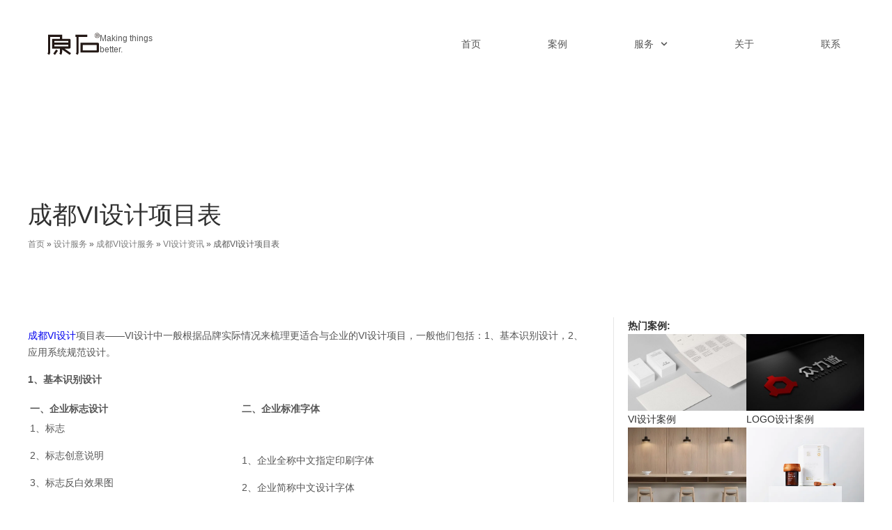

--- FILE ---
content_type: text/html; charset=UTF-8
request_url: https://www.astone.cc/cheng_dou_vi_she_ji
body_size: 14904
content:
<!doctype html><html
lang=zh-Hans><head><meta
charset="UTF-8"><meta
name="viewport" content="width=device-width, initial-scale=1"><meta
name='robots' content='index, follow, max-image-preview:large, max-snippet:-1, max-video-preview:-1'><style>img:is([sizes="auto" i], [sizes^="auto," i]){contain-intrinsic-size:3000px 1500px}</style><title>成都VI设计项目表 - 成都原石设计公司</title><meta
name="description" content="项目表——VI设计中一般根据品牌实际情况来梳理更适合与企业的VI设计项目，一般他们包括：1、基本识别设计，2、应用系统规范设计。"><link
rel=canonical href=https://www.astone.cc/cheng_dou_vi_she_ji><meta
property="og:locale" content="zh_CN"><meta
property="og:type" content="article"><meta
property="og:title" content="成都VI设计项目表 - 成都原石设计公司"><meta
property="og:description" content="项目表——VI设计中一般根据品牌实际情况来梳理更适合与企业的VI设计项目，一般他们包括：1、基本识别设计，2、应用系统规范设计。"><meta
property="og:url" content="https://www.astone.cc/cheng_dou_vi_she_ji"><meta
property="og:site_name" content="成都原石设计公司"><meta
property="article:published_time" content="2017-06-22T14:41:43+00:00"><meta
property="article:modified_time" content="2024-02-06T02:25:46+00:00"><meta
property="og:image" content="https://img.astone.cc/wp-content/uploads/2019/10/brand-bg3.jpg"><meta
property="og:image:width" content="2540"><meta
property="og:image:height" content="1062"><meta
property="og:image:type" content="image/jpeg"><meta
name="author" content="ASTONE原石创意"> <script type=application/ld+json class=yoast-schema-graph>{"@context":"https://schema.org","@graph":[{"@type":"Article","@id":"https://www.astone.cc/cheng_dou_vi_she_ji#article","isPartOf":{"@id":"https://www.astone.cc/cheng_dou_vi_she_ji"},"author":{"name":"ASTONE原石创意","@id":"https://www.astone.cc/#/schema/person/e85a7487cc9a12d9bc6e76717cac24e9"},"headline":"成都VI设计项目表","datePublished":"2017-06-22T14:41:43+00:00","dateModified":"2024-02-06T02:25:46+00:00","mainEntityOfPage":{"@id":"https://www.astone.cc/cheng_dou_vi_she_ji"},"wordCount":15,"publisher":{"@id":"https://www.astone.cc/#organization"},"image":{"@id":"https://www.astone.cc/cheng_dou_vi_she_ji#primaryimage"},"thumbnailUrl":"https://img.astone.cc/wp-content/uploads/2019/10/brand-bg3.jpg","keywords":["成都vi设计"],"articleSection":["VI设计资讯"],"inLanguage":"zh-Hans"},{"@type":"WebPage","@id":"https://www.astone.cc/cheng_dou_vi_she_ji","url":"https://www.astone.cc/cheng_dou_vi_she_ji","name":"成都VI设计项目表 - 成都原石设计公司","isPartOf":{"@id":"https://www.astone.cc/#website"},"primaryImageOfPage":{"@id":"https://www.astone.cc/cheng_dou_vi_she_ji#primaryimage"},"image":{"@id":"https://www.astone.cc/cheng_dou_vi_she_ji#primaryimage"},"thumbnailUrl":"https://img.astone.cc/wp-content/uploads/2019/10/brand-bg3.jpg","datePublished":"2017-06-22T14:41:43+00:00","dateModified":"2024-02-06T02:25:46+00:00","description":"项目表——VI设计中一般根据品牌实际情况来梳理更适合与企业的VI设计项目，一般他们包括：1、基本识别设计，2、应用系统规范设计。","breadcrumb":{"@id":"https://www.astone.cc/cheng_dou_vi_she_ji#breadcrumb"},"inLanguage":"zh-Hans","potentialAction":[{"@type":"ReadAction","target":["https://www.astone.cc/cheng_dou_vi_she_ji"]}]},{"@type":"ImageObject","inLanguage":"zh-Hans","@id":"https://www.astone.cc/cheng_dou_vi_she_ji#primaryimage","url":"https://img.astone.cc/wp-content/uploads/2019/10/brand-bg3.jpg","contentUrl":"https://img.astone.cc/wp-content/uploads/2019/10/brand-bg3.jpg","width":2540,"height":1062,"caption":"背景"},{"@type":"BreadcrumbList","@id":"https://www.astone.cc/cheng_dou_vi_she_ji#breadcrumb","itemListElement":[{"@type":"ListItem","position":1,"name":"首页","item":"https://www.astone.cc/"},{"@type":"ListItem","position":2,"name":"设计服务","item":"https://www.astone.cc/services"},{"@type":"ListItem","position":3,"name":"成都VI设计服务","item":"https://www.astone.cc/services/vi"},{"@type":"ListItem","position":4,"name":"VI设计资讯","item":"https://www.astone.cc/services/vi/videsign"},{"@type":"ListItem","position":5,"name":"成都VI设计项目表"}]},{"@type":"WebSite","@id":"https://www.astone.cc/#website","url":"https://www.astone.cc/","name":"成都原石设计公司","description":"","publisher":{"@id":"https://www.astone.cc/#organization"},"potentialAction":[{"@type":"SearchAction","target":{"@type":"EntryPoint","urlTemplate":"https://www.astone.cc/?s={search_term_string}"},"query-input":{"@type":"PropertyValueSpecification","valueRequired":true,"valueName":"search_term_string"}}],"inLanguage":"zh-Hans"},{"@type":"Organization","@id":"https://www.astone.cc/#organization","name":"成都原石设计公司","url":"https://www.astone.cc/","logo":{"@type":"ImageObject","inLanguage":"zh-Hans","@id":"https://www.astone.cc/#/schema/logo/image/","url":"https://img.astone.cc/wp-content/uploads/2023/11/1000X1000.png","contentUrl":"https://img.astone.cc/wp-content/uploads/2023/11/1000X1000.png","width":1000,"height":1000,"caption":"成都原石设计公司"},"image":{"@id":"https://www.astone.cc/#/schema/logo/image/"}},{"@type":"Person","@id":"https://www.astone.cc/#/schema/person/e85a7487cc9a12d9bc6e76717cac24e9","name":"ASTONE原石创意","description":"以视觉创意设计为主要业务的设计机构，为创业者、产品开发者提供全案策划与设计服务。","sameAs":["https://www.astone.cc/"]}]}</script> <link
rel=dns-prefetch href=//www.astone.cc><link
rel=stylesheet id=wp-block-library-css href='https://www.astone.cc/wp-includes/css/dist/block-library/style.min.css?ver=6.8.3' media=all><style id=global-styles-inline-css>/*<![CDATA[*/:root{--wp--preset--aspect-ratio--square:1;--wp--preset--aspect-ratio--4-3:4/3;--wp--preset--aspect-ratio--3-4:3/4;--wp--preset--aspect-ratio--3-2:3/2;--wp--preset--aspect-ratio--2-3:2/3;--wp--preset--aspect-ratio--16-9:16/9;--wp--preset--aspect-ratio--9-16:9/16;--wp--preset--color--black:#000;--wp--preset--color--cyan-bluish-gray:#abb8c3;--wp--preset--color--white:#fff;--wp--preset--color--pale-pink:#f78da7;--wp--preset--color--vivid-red:#cf2e2e;--wp--preset--color--luminous-vivid-orange:#ff6900;--wp--preset--color--luminous-vivid-amber:#fcb900;--wp--preset--color--light-green-cyan:#7bdcb5;--wp--preset--color--vivid-green-cyan:#00d084;--wp--preset--color--pale-cyan-blue:#8ed1fc;--wp--preset--color--vivid-cyan-blue:#0693e3;--wp--preset--color--vivid-purple:#9b51e0;--wp--preset--gradient--vivid-cyan-blue-to-vivid-purple:linear-gradient(135deg,rgba(6,147,227,1) 0%,rgb(155,81,224) 100%);--wp--preset--gradient--light-green-cyan-to-vivid-green-cyan:linear-gradient(135deg,rgb(122,220,180) 0%,rgb(0,208,130) 100%);--wp--preset--gradient--luminous-vivid-amber-to-luminous-vivid-orange:linear-gradient(135deg,rgba(252,185,0,1) 0%,rgba(255,105,0,1) 100%);--wp--preset--gradient--luminous-vivid-orange-to-vivid-red:linear-gradient(135deg,rgba(255,105,0,1) 0%,rgb(207,46,46) 100%);--wp--preset--gradient--very-light-gray-to-cyan-bluish-gray:linear-gradient(135deg,rgb(238,238,238) 0%,rgb(169,184,195) 100%);--wp--preset--gradient--cool-to-warm-spectrum:linear-gradient(135deg,rgb(74,234,220) 0%,rgb(151,120,209) 20%,rgb(207,42,186) 40%,rgb(238,44,130) 60%,rgb(251,105,98) 80%,rgb(254,248,76) 100%);--wp--preset--gradient--blush-light-purple:linear-gradient(135deg,rgb(255,206,236) 0%,rgb(152,150,240) 100%);--wp--preset--gradient--blush-bordeaux:linear-gradient(135deg,rgb(254,205,165) 0%,rgb(254,45,45) 50%,rgb(107,0,62) 100%);--wp--preset--gradient--luminous-dusk:linear-gradient(135deg,rgb(255,203,112) 0%,rgb(199,81,192) 50%,rgb(65,88,208) 100%);--wp--preset--gradient--pale-ocean:linear-gradient(135deg,rgb(255,245,203) 0%,rgb(182,227,212) 50%,rgb(51,167,181) 100%);--wp--preset--gradient--electric-grass:linear-gradient(135deg,rgb(202,248,128) 0%,rgb(113,206,126) 100%);--wp--preset--gradient--midnight:linear-gradient(135deg,rgb(2,3,129) 0%,rgb(40,116,252) 100%);--wp--preset--font-size--small:13px;--wp--preset--font-size--medium:20px;--wp--preset--font-size--large:36px;--wp--preset--font-size--x-large:42px;--wp--preset--spacing--20:0.44rem;--wp--preset--spacing--30:0.67rem;--wp--preset--spacing--40:1rem;--wp--preset--spacing--50:1.5rem;--wp--preset--spacing--60:2.25rem;--wp--preset--spacing--70:3.38rem;--wp--preset--spacing--80:5.06rem;--wp--preset--shadow--natural:6px 6px 9px rgba(0, 0, 0, 0.2);--wp--preset--shadow--deep:12px 12px 50px rgba(0, 0, 0, 0.4);--wp--preset--shadow--sharp:6px 6px 0px rgba(0, 0, 0, 0.2);--wp--preset--shadow--outlined:6px 6px 0px -3px rgba(255, 255, 255, 1), 6px 6px rgba(0, 0, 0, 1);--wp--preset--shadow--crisp:6px 6px 0px rgba(0, 0, 0, 1)}:root{--wp--style--global--content-size:800px;--wp--style--global--wide-size:1200px}:where(body){margin:0}.wp-site-blocks>.alignleft{float:left;margin-right:2em}.wp-site-blocks>.alignright{float:right;margin-left:2em}.wp-site-blocks>.aligncenter{justify-content:center;margin-left:auto;margin-right:auto}:where(.wp-site-blocks)>*{margin-block-start:24px;margin-block-end:0}:where(.wp-site-blocks)>:first-child{margin-block-start:0}:where(.wp-site-blocks)>:last-child{margin-block-end:0}:root{--wp--style--block-gap:24px}:root :where(.is-layout-flow)>:first-child{margin-block-start:0}:root :where(.is-layout-flow)>:last-child{margin-block-end:0}:root :where(.is-layout-flow)>*{margin-block-start:24px;margin-block-end:0}:root :where(.is-layout-constrained)>:first-child{margin-block-start:0}:root :where(.is-layout-constrained)>:last-child{margin-block-end:0}:root :where(.is-layout-constrained)>*{margin-block-start:24px;margin-block-end:0}:root :where(.is-layout-flex){gap:24px}:root :where(.is-layout-grid){gap:24px}.is-layout-flow>.alignleft{float:left;margin-inline-start:0;margin-inline-end:2em}.is-layout-flow>.alignright{float:right;margin-inline-start:2em;margin-inline-end:0}.is-layout-flow>.aligncenter{margin-left:auto !important;margin-right:auto !important}.is-layout-constrained>.alignleft{float:left;margin-inline-start:0;margin-inline-end:2em}.is-layout-constrained>.alignright{float:right;margin-inline-start:2em;margin-inline-end:0}.is-layout-constrained>.aligncenter{margin-left:auto !important;margin-right:auto !important}.is-layout-constrained>:where(:not(.alignleft):not(.alignright):not(.alignfull)){max-width:var(--wp--style--global--content-size);margin-left:auto !important;margin-right:auto !important}.is-layout-constrained>.alignwide{max-width:var(--wp--style--global--wide-size)}body .is-layout-flex{display:flex}.is-layout-flex{flex-wrap:wrap;align-items:center}.is-layout-flex>:is(*,div){margin:0}body .is-layout-grid{display:grid}.is-layout-grid>:is(*,div){margin:0}body{padding-top:0px;padding-right:0px;padding-bottom:0px;padding-left:0px}a:where(:not(.wp-element-button)){text-decoration:underline}:root :where(.wp-element-button,.wp-block-button__link){background-color:#32373c;border-width:0;color:#fff;font-family:inherit;font-size:inherit;line-height:inherit;padding:calc(0.667em + 2px) calc(1.333em + 2px);text-decoration:none}.has-black-color{color:var(--wp--preset--color--black) !important}.has-cyan-bluish-gray-color{color:var(--wp--preset--color--cyan-bluish-gray) !important}.has-white-color{color:var(--wp--preset--color--white) !important}.has-pale-pink-color{color:var(--wp--preset--color--pale-pink) !important}.has-vivid-red-color{color:var(--wp--preset--color--vivid-red) !important}.has-luminous-vivid-orange-color{color:var(--wp--preset--color--luminous-vivid-orange) !important}.has-luminous-vivid-amber-color{color:var(--wp--preset--color--luminous-vivid-amber) !important}.has-light-green-cyan-color{color:var(--wp--preset--color--light-green-cyan) !important}.has-vivid-green-cyan-color{color:var(--wp--preset--color--vivid-green-cyan) !important}.has-pale-cyan-blue-color{color:var(--wp--preset--color--pale-cyan-blue) !important}.has-vivid-cyan-blue-color{color:var(--wp--preset--color--vivid-cyan-blue) !important}.has-vivid-purple-color{color:var(--wp--preset--color--vivid-purple) !important}.has-black-background-color{background-color:var(--wp--preset--color--black) !important}.has-cyan-bluish-gray-background-color{background-color:var(--wp--preset--color--cyan-bluish-gray) !important}.has-white-background-color{background-color:var(--wp--preset--color--white) !important}.has-pale-pink-background-color{background-color:var(--wp--preset--color--pale-pink) !important}.has-vivid-red-background-color{background-color:var(--wp--preset--color--vivid-red) !important}.has-luminous-vivid-orange-background-color{background-color:var(--wp--preset--color--luminous-vivid-orange) !important}.has-luminous-vivid-amber-background-color{background-color:var(--wp--preset--color--luminous-vivid-amber) !important}.has-light-green-cyan-background-color{background-color:var(--wp--preset--color--light-green-cyan) !important}.has-vivid-green-cyan-background-color{background-color:var(--wp--preset--color--vivid-green-cyan) !important}.has-pale-cyan-blue-background-color{background-color:var(--wp--preset--color--pale-cyan-blue) !important}.has-vivid-cyan-blue-background-color{background-color:var(--wp--preset--color--vivid-cyan-blue) !important}.has-vivid-purple-background-color{background-color:var(--wp--preset--color--vivid-purple) !important}.has-black-border-color{border-color:var(--wp--preset--color--black) !important}.has-cyan-bluish-gray-border-color{border-color:var(--wp--preset--color--cyan-bluish-gray) !important}.has-white-border-color{border-color:var(--wp--preset--color--white) !important}.has-pale-pink-border-color{border-color:var(--wp--preset--color--pale-pink) !important}.has-vivid-red-border-color{border-color:var(--wp--preset--color--vivid-red) !important}.has-luminous-vivid-orange-border-color{border-color:var(--wp--preset--color--luminous-vivid-orange) !important}.has-luminous-vivid-amber-border-color{border-color:var(--wp--preset--color--luminous-vivid-amber) !important}.has-light-green-cyan-border-color{border-color:var(--wp--preset--color--light-green-cyan) !important}.has-vivid-green-cyan-border-color{border-color:var(--wp--preset--color--vivid-green-cyan) !important}.has-pale-cyan-blue-border-color{border-color:var(--wp--preset--color--pale-cyan-blue) !important}.has-vivid-cyan-blue-border-color{border-color:var(--wp--preset--color--vivid-cyan-blue) !important}.has-vivid-purple-border-color{border-color:var(--wp--preset--color--vivid-purple) !important}.has-vivid-cyan-blue-to-vivid-purple-gradient-background{background:var(--wp--preset--gradient--vivid-cyan-blue-to-vivid-purple) !important}.has-light-green-cyan-to-vivid-green-cyan-gradient-background{background:var(--wp--preset--gradient--light-green-cyan-to-vivid-green-cyan) !important}.has-luminous-vivid-amber-to-luminous-vivid-orange-gradient-background{background:var(--wp--preset--gradient--luminous-vivid-amber-to-luminous-vivid-orange) !important}.has-luminous-vivid-orange-to-vivid-red-gradient-background{background:var(--wp--preset--gradient--luminous-vivid-orange-to-vivid-red) !important}.has-very-light-gray-to-cyan-bluish-gray-gradient-background{background:var(--wp--preset--gradient--very-light-gray-to-cyan-bluish-gray) !important}.has-cool-to-warm-spectrum-gradient-background{background:var(--wp--preset--gradient--cool-to-warm-spectrum) !important}.has-blush-light-purple-gradient-background{background:var(--wp--preset--gradient--blush-light-purple) !important}.has-blush-bordeaux-gradient-background{background:var(--wp--preset--gradient--blush-bordeaux) !important}.has-luminous-dusk-gradient-background{background:var(--wp--preset--gradient--luminous-dusk) !important}.has-pale-ocean-gradient-background{background:var(--wp--preset--gradient--pale-ocean) !important}.has-electric-grass-gradient-background{background:var(--wp--preset--gradient--electric-grass) !important}.has-midnight-gradient-background{background:var(--wp--preset--gradient--midnight) !important}.has-small-font-size{font-size:var(--wp--preset--font-size--small) !important}.has-medium-font-size{font-size:var(--wp--preset--font-size--medium) !important}.has-large-font-size{font-size:var(--wp--preset--font-size--large) !important}.has-x-large-font-size{font-size:var(--wp--preset--font-size--x-large) !important}:root :where(.wp-block-pullquote){font-size:1.5em;line-height:1.6}/*]]>*/</style><link
rel=stylesheet id=elementor-frontend-css href='https://www.astone.cc/wp-content/plugins/elementor/assets/css/frontend.min.css?ver=3.32.5' media=all><link
rel=stylesheet id=widget-image-css href='https://www.astone.cc/wp-content/plugins/elementor/assets/css/widget-image.min.css?ver=3.32.5' media=all><link
rel=stylesheet id=widget-nav-menu-css href='https://www.astone.cc/wp-content/plugins/elementor-pro/assets/css/widget-nav-menu.min.css?ver=3.32.3' media=all><link
rel=stylesheet id=widget-heading-css href='https://www.astone.cc/wp-content/plugins/elementor/assets/css/widget-heading.min.css?ver=3.32.5' media=all><link
rel=stylesheet id=widget-icon-list-css href='https://www.astone.cc/wp-content/plugins/elementor/assets/css/widget-icon-list.min.css?ver=3.32.5' media=all><link
rel=stylesheet id=widget-breadcrumbs-css href='https://www.astone.cc/wp-content/plugins/elementor-pro/assets/css/widget-breadcrumbs.min.css?ver=3.32.3' media=all><link
rel=stylesheet id=widget-post-info-css href='https://www.astone.cc/wp-content/plugins/elementor-pro/assets/css/widget-post-info.min.css?ver=3.32.3' media=all><link
rel=stylesheet id=widget-post-navigation-css href='https://www.astone.cc/wp-content/plugins/elementor-pro/assets/css/widget-post-navigation.min.css?ver=3.32.3' media=all><link
rel=stylesheet id=widget-posts-css href='https://www.astone.cc/wp-content/plugins/elementor-pro/assets/css/widget-posts.min.css?ver=3.32.3' media=all><link
rel=stylesheet id=elementor-post-45511-css href='https://www.astone.cc/wp-content/uploads/elementor/css/post-45511.css?ver=1763081684' media=all><link
rel=stylesheet id=elementor-post-46369-css href='https://www.astone.cc/wp-content/uploads/elementor/css/post-46369.css?ver=1763081684' media=all><link
rel=stylesheet id=elementor-post-46660-css href='https://www.astone.cc/wp-content/uploads/elementor/css/post-46660.css?ver=1763081684' media=all><link
rel=stylesheet id=elementor-post-46206-css href='https://www.astone.cc/wp-content/uploads/elementor/css/post-46206.css?ver=1763095736' media=all> <script src="https://img.astone.cc/wp-includes/js/jquery/jquery.min.js?ver=3.7.1" id=jquery-core-js></script> <style>.e-con.e-parent:nth-of-type(n+4):not(.e-lazyloaded):not(.e-no-lazyload),
.e-con.e-parent:nth-of-type(n+4):not(.e-lazyloaded):not(.e-no-lazyload) *{background-image:none !important}@media screen and (max-height: 1024px){.e-con.e-parent:nth-of-type(n+3):not(.e-lazyloaded):not(.e-no-lazyload),
.e-con.e-parent:nth-of-type(n+3):not(.e-lazyloaded):not(.e-no-lazyload) *{background-image:none !important}}@media screen and (max-height: 640px){.e-con.e-parent:nth-of-type(n+2):not(.e-lazyloaded):not(.e-no-lazyload),
.e-con.e-parent:nth-of-type(n+2):not(.e-lazyloaded):not(.e-no-lazyload) *{background-image:none !important}}</style><link
rel=icon href=https://img.astone.cc/wp-content/uploads/2024/07/cropped-favicon-32x32.png sizes=32x32><link
rel=icon href=https://img.astone.cc/wp-content/uploads/2024/07/cropped-favicon-192x192.png sizes=192x192><link
rel=apple-touch-icon href=https://img.astone.cc/wp-content/uploads/2024/07/cropped-favicon-180x180.png><meta
name="msapplication-TileImage" content="https://img.astone.cc/wp-content/uploads/2024/07/cropped-favicon-270x270.png"></head><body
class="wp-singular post-template-default single single-post postid-37816 single-format-standard wp-custom-logo wp-embed-responsive wp-theme-hello-elementor wp-child-theme-hello-elementor-Child hello-elementor-default elementor-default elementor-kit-45511 elementor-page-46206"><header
data-elementor-type=header data-elementor-id=46369 class="elementor elementor-46369 elementor-location-header" data-elementor-post-type=elementor_library><header
class="elementor-element elementor-element-7f53b0b e-con-full e-flex e-con e-parent" data-id=7f53b0b data-element_type=container data-settings={&quot;background_background&quot;:&quot;classic&quot;,&quot;animation&quot;:&quot;none&quot;}><div
class="elementor-element elementor-element-4139993 e-con-full e-flex e-con e-child" data-id=4139993 data-element_type=container><div
class="elementor-element elementor-element-5022460 elementor-widget elementor-widget-theme-site-logo elementor-widget-image" data-id=5022460 data-element_type=widget data-widget_type=theme-site-logo.default>
<a
href=https://www.astone.cc/ >
<img
fetchpriority=high width=464 height=194 src=https://img.astone.cc/wp-content/uploads/2020/02/LOGO.svg class="attachment-full size-full wp-image-46846" alt=原石字体LOGO图片>		</a></div><div
class="elementor-element elementor-element-20e9fab elementor-widget-mobile__width-initial elementor-widget elementor-widget-text-editor" data-id=20e9fab data-element_type=widget data-widget_type=text-editor.default><p
style="text-align: left;">Making things</p><p
style="text-align: left;">better.</p></div></div><div
class="elementor-element elementor-element-a714416 elementor-nav-menu__align-end elementor-nav-menu--dropdown-mobile elementor-widget__width-initial elementor-nav-menu__text-align-aside elementor-nav-menu--toggle elementor-nav-menu--burger elementor-widget elementor-widget-nav-menu" data-id=a714416 data-element_type=widget data-settings="{&quot;submenu_icon&quot;:{&quot;value&quot;:&quot;&lt;svg aria-hidden=\&quot;true\&quot; class=\&quot;fa-svg-chevron-down e-font-icon-svg e-fas-chevron-down\&quot; viewBox=\&quot;0 0 448 512\&quot; xmlns=\&quot;http:\/\/www.w3.org\/2000\/svg\&quot;&gt;&lt;path d=\&quot;M207.029 381.476L12.686 187.132c-9.373-9.373-9.373-24.569 0-33.941l22.667-22.667c9.357-9.357 24.522-9.375 33.901-.04L224 284.505l154.745-154.021c9.379-9.335 24.544-9.317 33.901.04l22.667 22.667c9.373 9.373 9.373 24.569 0 33.941L240.971 381.476c-9.373 9.372-24.569 9.372-33.942 0z\&quot;&gt;&lt;\/path&gt;&lt;\/svg&gt;&quot;,&quot;library&quot;:&quot;fa-solid&quot;},&quot;layout&quot;:&quot;horizontal&quot;,&quot;toggle&quot;:&quot;burger&quot;}" data-widget_type=nav-menu.default><nav
aria-label=Menu class="elementor-nav-menu--main elementor-nav-menu__container elementor-nav-menu--layout-horizontal e--pointer-none"><ul
id=menu-1-a714416 class=elementor-nav-menu><li
class="menu-item menu-item-type-post_type menu-item-object-page menu-item-home menu-item-49900"><a
href=https://www.astone.cc/ title=成都VI设计公司 class=elementor-item>首页</a></li>
<li
class="menu-item menu-item-type-taxonomy menu-item-object-category menu-item-48539"><a
href=https://www.astone.cc/works title=成都vi设计案例 class=elementor-item>案例</a></li>
<li
class="menu-item menu-item-type-taxonomy menu-item-object-category current-post-ancestor menu-item-has-children menu-item-49386"><a
href=https://www.astone.cc/services title=成都VI设计服务 class=elementor-item>服务</a><ul
class="sub-menu elementor-nav-menu--dropdown">
<li
class="menu-item menu-item-type-taxonomy menu-item-object-category menu-item-49894"><a
href=https://www.astone.cc/services/logo title=成都LOGO设计服务 class=elementor-sub-item>LOGO设计</a></li>
<li
class="menu-item menu-item-type-taxonomy menu-item-object-category current-post-ancestor menu-item-49896"><a
href=https://www.astone.cc/services/vi title=成都VI设计服务 class=elementor-sub-item>VI设计</a></li>
<li
class="menu-item menu-item-type-taxonomy menu-item-object-category menu-item-49897"><a
href=https://www.astone.cc/services/packing title=成都包装设计服务 class=elementor-sub-item>包装设计</a></li>
<li
class="menu-item menu-item-type-taxonomy menu-item-object-category menu-item-49895"><a
href=https://www.astone.cc/services/ourworks title=成都品牌宣传设计 class=elementor-sub-item>品牌推广</a></li></ul>
</li>
<li
class="menu-item menu-item-type-post_type menu-item-object-page menu-item-43036"><a
href=https://www.astone.cc/about-us title=公司简介 class=elementor-item>关于</a></li>
<li
class="menu-item menu-item-type-post_type menu-item-object-page menu-item-43685"><a
href=https://www.astone.cc/contact class=elementor-item>联系</a></li></ul></nav><div
class=elementor-menu-toggle role=button tabindex=0 aria-label="Menu Toggle" aria-expanded=false>
<svg
aria-hidden=true role=presentation class="elementor-menu-toggle__icon--open e-font-icon-svg e-eicon-menu-bar" viewBox="0 0 1000 1000" xmlns=http://www.w3.org/2000/svg><path
d="M104 333H896C929 333 958 304 958 271S929 208 896 208H104C71 208 42 237 42 271S71 333 104 333ZM104 583H896C929 583 958 554 958 521S929 458 896 458H104C71 458 42 487 42 521S71 583 104 583ZM104 833H896C929 833 958 804 958 771S929 708 896 708H104C71 708 42 737 42 771S71 833 104 833Z"></path></svg><svg
aria-hidden=true role=presentation class="elementor-menu-toggle__icon--close e-font-icon-svg e-eicon-close" viewBox="0 0 1000 1000" xmlns=http://www.w3.org/2000/svg><path
d="M742 167L500 408 258 167C246 154 233 150 217 150 196 150 179 158 167 167 154 179 150 196 150 212 150 229 154 242 171 254L408 500 167 742C138 771 138 800 167 829 196 858 225 858 254 829L496 587 738 829C750 842 767 846 783 846 800 846 817 842 829 829 842 817 846 804 846 783 846 767 842 750 829 737L588 500 833 258C863 229 863 200 833 171 804 137 775 137 742 167Z"></path></svg></div><nav
class="elementor-nav-menu--dropdown elementor-nav-menu__container" aria-hidden=true><ul
id=menu-2-a714416 class=elementor-nav-menu><li
class="menu-item menu-item-type-post_type menu-item-object-page menu-item-home menu-item-49900"><a
href=https://www.astone.cc/ title=成都VI设计公司 class=elementor-item tabindex=-1>首页</a></li>
<li
class="menu-item menu-item-type-taxonomy menu-item-object-category menu-item-48539"><a
href=https://www.astone.cc/works title=成都vi设计案例 class=elementor-item tabindex=-1>案例</a></li>
<li
class="menu-item menu-item-type-taxonomy menu-item-object-category current-post-ancestor menu-item-has-children menu-item-49386"><a
href=https://www.astone.cc/services title=成都VI设计服务 class=elementor-item tabindex=-1>服务</a><ul
class="sub-menu elementor-nav-menu--dropdown">
<li
class="menu-item menu-item-type-taxonomy menu-item-object-category menu-item-49894"><a
href=https://www.astone.cc/services/logo title=成都LOGO设计服务 class=elementor-sub-item tabindex=-1>LOGO设计</a></li>
<li
class="menu-item menu-item-type-taxonomy menu-item-object-category current-post-ancestor menu-item-49896"><a
href=https://www.astone.cc/services/vi title=成都VI设计服务 class=elementor-sub-item tabindex=-1>VI设计</a></li>
<li
class="menu-item menu-item-type-taxonomy menu-item-object-category menu-item-49897"><a
href=https://www.astone.cc/services/packing title=成都包装设计服务 class=elementor-sub-item tabindex=-1>包装设计</a></li>
<li
class="menu-item menu-item-type-taxonomy menu-item-object-category menu-item-49895"><a
href=https://www.astone.cc/services/ourworks title=成都品牌宣传设计 class=elementor-sub-item tabindex=-1>品牌推广</a></li></ul>
</li>
<li
class="menu-item menu-item-type-post_type menu-item-object-page menu-item-43036"><a
href=https://www.astone.cc/about-us title=公司简介 class=elementor-item tabindex=-1>关于</a></li>
<li
class="menu-item menu-item-type-post_type menu-item-object-page menu-item-43685"><a
href=https://www.astone.cc/contact class=elementor-item tabindex=-1>联系</a></li></ul></nav></div></header></header><div
data-elementor-type=single-post data-elementor-id=46206 class="elementor elementor-46206 elementor-location-single post-37816 post type-post status-publish format-standard has-post-thumbnail hentry category-videsign tag-chengduvisheji" data-elementor-post-type=elementor_library><div
class="elementor-element elementor-element-a61a6de e-flex e-con-boxed e-con e-parent" data-id=a61a6de data-element_type=container><div
class=e-con-inner><div
class="elementor-element elementor-element-41b6679 e-con-full e-flex e-con e-child" data-id=41b6679 data-element_type=container><div
class="elementor-element elementor-element-ae7f8c9 elementor-widget elementor-widget-theme-post-title elementor-page-title elementor-widget-heading" data-id=ae7f8c9 data-element_type=widget data-widget_type=theme-post-title.default><h1 class="elementor-heading-title elementor-size-default">成都VI设计项目表</h1></div><div
class="elementor-element elementor-element-9be2b4e elementor-widget elementor-widget-breadcrumbs" data-id=9be2b4e data-element_type=widget data-widget_type=breadcrumbs.default><p
id=breadcrumbs><span><span><a
href=https://www.astone.cc/ >首页</a></span> » <span><a
href=https://www.astone.cc/services>设计服务</a></span> » <span><a
href=https://www.astone.cc/services/vi>成都VI设计服务</a></span> » <span><a
href=https://www.astone.cc/services/vi/videsign>VI设计资讯</a></span> » <span
class=breadcrumb_last aria-current=page>成都VI设计项目表</span></span></p></div></div></div></div><div
class="elementor-element elementor-element-c2540de e-flex e-con-boxed e-con e-parent" data-id=c2540de data-element_type=container><div
class=e-con-inner><div
class="elementor-element elementor-element-5edc680 e-con-full e-flex e-con e-child" data-id=5edc680 data-element_type=container><div
class="elementor-element elementor-element-d6d9189 elementor-widget elementor-widget-theme-post-content" data-id=d6d9189 data-element_type=widget data-widget_type=theme-post-content.default><p><a
href=https://www.astone.cc/ >成都VI设计</a>项目表——VI设计中一般根据品牌实际情况来梳理更适合与企业的VI设计项目，一般他们包括：1、基本识别设计，2、应用系统规范设计。</p><p><strong>1、基本识别设计</strong></p><table><tbody><tr><td
width=302><strong>一、企业标志设计 </strong></td><td
width=340><strong>二、企业标准字体 </strong></td></tr><tr><td
width=302>1、标志</p><p>2、标志创意说明</p><p>3、标志反白效果图</p><p>4、标志标准化制图</p><p>5、标志方格坐标制图</p><p>6、标志预留空间与最小比例限定</p><p>7、标志特定色彩效果展示</p><p>8、辅助图形设计</td><td
width=340>1、企业全称中文指定印刷字体</p><p>2、企业简称中文设计字体</p><p>3、企业全称中文字体方格坐标制图<br>
4、企业简称英文字体</p><p>5、企业全称英文指定印刷字体</p><p>6、企业全称英文字体方格坐标制图</td></tr><tr><td
width=302><strong>三、企业标准色 </strong></td><td
width=340><strong>四、基本要素组合规范 </strong></td></tr><tr><td
width=302>1、企业标准色</p><p>2、辅助色系列</p><p>3、色彩坐标图</p><p>4、背景色使用规定</p><p>5、色彩搭配组合专用表</p><p>6、背景色色度</p><p><strong> </strong></p><p><strong> </strong></td><td
width=340>1、企业简称标志与标准字独立组合</p><p>2、企业简称标志与标准字组合横式</p><p>3、企业简称标志与标准字组合竖式</p><p>4、企业中文全称标志与标准字组合横式</p><p>5、企业中文全称标志与标准字组合竖式</p><p>6、企业英文全称标志与标准字组合横式</p><p>7、企业英文全称标志与标准字组合竖式</p><p>8、基本要素禁止组合多种模式</td></tr></tbody></table><p>&nbsp;</p><p><strong>2</strong><strong>、应用系统规范设计</strong></p><table><tbody><tr><td
colspan=2 width=302><strong>一、办公事物用品识别系列</strong></td><td
width=340><strong>二、公共关系赠品识别系列 </strong></td></tr><tr><td
width=135>1、名片</p><p>2、国际信封</p><p>3、大信封</p><p>4、中文信纸</p><p>5、英文信纸</p><p>6、通用文件封面</p><p>7、文件夹</p><p>8、文件袋</p><p>9、档案袋</td><td
width=168>10、合同书规范格式</p><p>11、文件眉头</p><p>12、笔记本</p><p>13、电脑桌面</p><p>14、桌卡</p><p>15、纸杯、杯垫</p><p>16、工牌</p><p>17、PPT汇报模板</td><td
width=340>1、手提袋</p><p>2、包装纸</p><p>3、鼠标垫</p><p>4、标识伞</p><p>5、Ｔ恤衫</td></tr><tr><td
colspan=3 width=643><strong>三、企业广告宣传识别规范</strong></td></tr><tr><td
colspan=2 width=302>1、报纸广告版式规范</p><p>2、杂志广告规范</p><p>3、旗帜广告规范</p><p>4、路牌广告规范</p><p>5、网站首页标志使用规范</p><p>6、E-mail背景规范</td><td
width=340>7、灯箱广告规范</p><p>8、横竖条幅广告规范</p><p>9、光盘封面规范</td></tr><tr><td
colspan=3 width=643><strong>四、标识指示系列</strong></td></tr><tr><td
colspan=3 width=643>1、 LOGO墙设计</p><p>2、公司形象墙</p><p>3、成果展示墙</p><p>4、办公室门牌</p><p>5、指示牌</p><p>6、室内标牌</td></tr><tr><td
width=135></td><td
width=168></td><td
width=340></td></tr></tbody></table><p>&nbsp;</p><p>成都vi设计原石创意关联文章：</p><p><strong><a
href=https://www.astone.cc/vi_de_ding_yi>什么是vi</a></strong></p><p><a
href=https://www.astone.cc/cheng_du_vi_she_ji_de_ji_ben_yao_su>成都vi设计的基本要素</a></p><p><a
href=https://www.astone.cc/cheng_du_vi_she_ji_de_ying_yong_she_ji>成都vi设计的应用设计</a></p><p><a
title=成都VI设计项目表 href=https://www.astone.cc/cheng_dou_vi_she_ji rel=bookmark>成都VI设计项目表</a></p><p><a
title=成都VI设计合作流程 href=https://www.astone.cc/cheng_dou_vi_she_ji_he_zuo_liu_cheng rel=bookmark>成都VI设计合作流程</a></p></div><div
class="elementor-element elementor-element-9ed7f22 e-con-full e-flex e-con e-child" data-id=9ed7f22 data-element_type=container><div
class="elementor-element elementor-element-fd7ac95 elementor-widget elementor-widget-post-info" data-id=fd7ac95 data-element_type=widget data-widget_type=post-info.default><ul
class="elementor-icon-list-items elementor-post-info">
<li
class="elementor-icon-list-item elementor-repeater-item-5b276ce">
<span
class="elementor-icon-list-text elementor-post-info__item elementor-post-info__item--type-custom">
发布日期：2017年6月22日 22:41:43	</span>
</li></ul></div><div
class="elementor-element elementor-element-a7c63b2 elementor-widget elementor-widget-text-editor" data-id=a7c63b2 data-element_type=widget data-widget_type=text-editor.default><p>文章所提到的信息和观点只作参考，文中商标及图像版权归属原持有人，本文只供交流学习之用，非商务用途。如有侵犯到您的权益请及时告知，本站将及时删除或更换。</p></div></div><div
class="elementor-element elementor-element-b3c021d elementor-widget elementor-widget-post-navigation" data-id=b3c021d data-element_type=widget data-widget_type=post-navigation.default><div
class=elementor-post-navigation role=navigation aria-label="Post Navigation"><div
class="elementor-post-navigation__prev elementor-post-navigation__link">
<a
href=https://www.astone.cc/sanskriet_pin_pai_biao_zhi_she_ji_zuo_pin_fen_xiang rel=prev><span
class=elementor-post-navigation__link__prev><span
class=post-navigation__prev--label>上一篇</span><span
class=post-navigation__prev--title>sanskriet品牌VI设计作品分享</span></span></a></div><div
class="elementor-post-navigation__next elementor-post-navigation__link">
<a
href=https://www.astone.cc/cheng_dou_vi_she_ji_he_zuo_liu_cheng rel=next><span
class=elementor-post-navigation__link__next><span
class=post-navigation__next--label>下一篇</span><span
class=post-navigation__next--title>成都VI设计合作流程</span></span></a></div></div></div><div
class="elementor-element elementor-element-f9bad7d elementor-widget elementor-widget-heading" data-id=f9bad7d data-element_type=widget data-widget_type=heading.default><h3 class="elementor-heading-title elementor-size-default">相关推荐:</h3></div><div
class="elementor-element elementor-element-0f8db28 elementor-grid-4 elementor-posts--align-center elementor-widget__width-inherit elementor-grid-mobile-2 elementor-grid-tablet-2 elementor-posts--thumbnail-top elementor-widget elementor-widget-posts" data-id=0f8db28 data-element_type=widget data-settings={&quot;classic_columns&quot;:&quot;4&quot;,&quot;classic_row_gap&quot;:{&quot;unit&quot;:&quot;px&quot;,&quot;size&quot;:20,&quot;sizes&quot;:[]},&quot;classic_columns_mobile&quot;:&quot;2&quot;,&quot;classic_columns_tablet&quot;:&quot;2&quot;,&quot;classic_row_gap_tablet&quot;:{&quot;unit&quot;:&quot;px&quot;,&quot;size&quot;:&quot;&quot;,&quot;sizes&quot;:[]},&quot;classic_row_gap_mobile&quot;:{&quot;unit&quot;:&quot;px&quot;,&quot;size&quot;:&quot;&quot;,&quot;sizes&quot;:[]}} data-widget_type=posts.classic><div
class=elementor-widget-container><div
class="elementor-posts-container elementor-posts elementor-posts--skin-classic elementor-grid" role=list><article
class="elementor-post elementor-grid-item post-45469 post type-post status-publish format-standard has-post-thumbnail hentry category-videsign tag-chengduvisheji" role=listitem>
<a
class=elementor-post__thumbnail__link href=https://www.astone.cc/zuohaochengduvisheji tabindex=-1 ><div
class=elementor-post__thumbnail><img
width=900 height=600 src=https://img.astone.cc/wp-content/uploads/2020/01/brand-15.jpg class="attachment-full size-full wp-image-45463" alt=品牌创意></div>
</a><div
class=elementor-post__text><h4 class="elementor-post__title">
<a
href=https://www.astone.cc/zuohaochengduvisheji >
企业如何升级VI设计：打造专业品牌形象的关键步骤	</a></h4></div></article><article
class="elementor-post elementor-grid-item post-39818 post type-post status-publish format-standard has-post-thumbnail hentry category-videsign tag-chengduvisheji" role=listitem>
<a
class=elementor-post__thumbnail__link href=https://www.astone.cc/chengduvishejigongsi315 tabindex=-1 ><div
class=elementor-post__thumbnail><img
width=1500 height=1000 src=https://img.astone.cc/wp-content/uploads/2018/03/bianjiandan.jpg class="attachment-full size-full wp-image-41638" alt=成都vi设计公司如何把复杂变成简单进行设计></div>
</a><div
class=elementor-post__text><h4 class="elementor-post__title">
<a
href=https://www.astone.cc/chengduvishejigongsi315 >
成都VI设计公司如何把复杂变成简单进行设计	</a></h4></div></article><article
class="elementor-post elementor-grid-item post-49024 post type-post status-publish format-standard has-post-thumbnail hentry category-videsign tag-vishejizhishi tag-chengduvisheji" role=listitem>
<a
class=elementor-post__thumbnail__link href=https://www.astone.cc/ruhexuanzeyijiakaopudevishejigongsichuan tabindex=-1 ><div
class=elementor-post__thumbnail><img
loading=lazy width=900 height=600 src=https://img.astone.cc/wp-content/uploads/2023/09/books-e1695879469636.jpg class="attachment-full size-full wp-image-49011" alt=vis-书></div>
</a><div
class=elementor-post__text><h4 class="elementor-post__title">
<a
href=https://www.astone.cc/ruhexuanzeyijiakaopudevishejigongsichuan >
如何选择一家靠谱的VI设计公司创作	</a></h4></div></article><article
class="elementor-post elementor-grid-item post-37838 post type-post status-publish format-standard has-post-thumbnail hentry category-videsign tag-chengduvisheji" role=listitem>
<a
class=elementor-post__thumbnail__link href=https://www.astone.cc/cheng_du_vi_she_ji_de_ying_yong_she_ji tabindex=-1 ><div
class=elementor-post__thumbnail><img
loading=lazy width=945 height=630 src=https://img.astone.cc/wp-content/uploads/2017/06/VI2.jpg class="attachment-full size-full wp-image-37839" alt=成都vi与logo设计></div>
</a><div
class=elementor-post__text><h4 class="elementor-post__title">
<a
href=https://www.astone.cc/cheng_du_vi_she_ji_de_ying_yong_she_ji >
成都vi设计的应用设计	</a></h4></div></article></div></div></div></div><div
class="elementor-element elementor-element-a3691ca e-con-full e-flex e-con e-child" data-id=a3691ca data-element_type=container><div
class="elementor-element elementor-element-94b5a67 elementor-widget elementor-widget-template" data-id=94b5a67 data-element_type=widget data-widget_type=template.default><div
class=elementor-widget-container><div
class=elementor-template><div
data-elementor-type=section data-elementor-id=44523 class="elementor elementor-44523 elementor-location-single" data-elementor-post-type=elementor_library><div
class="elementor-element elementor-element-2449176 e-flex e-con-boxed e-con e-parent" data-id=2449176 data-element_type=container><div
class=e-con-inner><div
class="elementor-element elementor-element-7a3975e elementor-widget elementor-widget-heading" data-id=7a3975e data-element_type=widget data-widget_type=heading.default><h3 class="elementor-heading-title elementor-size-default">热门案例:</h3></div><div
class="elementor-element elementor-element-2bc9c8a e-con-full e-flex e-con e-child" data-id=2bc9c8a data-element_type=container><div
class="elementor-element elementor-element-5fa9314 e-con-full e-flex e-con e-child" data-id=5fa9314 data-element_type=container><div
class="elementor-element elementor-element-f546f81 elementor-skin-carousel elementor-widget elementor-widget-media-carousel" data-id=f546f81 data-element_type=widget data-settings={&quot;slides_per_view&quot;:&quot;1&quot;,&quot;slides_per_view_tablet&quot;:&quot;1&quot;,&quot;skin&quot;:&quot;carousel&quot;,&quot;effect&quot;:&quot;slide&quot;,&quot;speed&quot;:500,&quot;autoplay&quot;:&quot;yes&quot;,&quot;autoplay_speed&quot;:5000,&quot;loop&quot;:&quot;yes&quot;,&quot;pause_on_hover&quot;:&quot;yes&quot;,&quot;pause_on_interaction&quot;:&quot;yes&quot;,&quot;space_between&quot;:{&quot;unit&quot;:&quot;px&quot;,&quot;size&quot;:10,&quot;sizes&quot;:[]},&quot;space_between_tablet&quot;:{&quot;unit&quot;:&quot;px&quot;,&quot;size&quot;:10,&quot;sizes&quot;:[]},&quot;space_between_mobile&quot;:{&quot;unit&quot;:&quot;px&quot;,&quot;size&quot;:10,&quot;sizes&quot;:[]}} data-widget_type=media-carousel.default><div
class="elementor-main-swiper swiper" role=region aria-roledescription=carousel aria-label=Slides><div
class=swiper-wrapper><div
class=swiper-slide role=group aria-roledescription=slide>
<a
href=https://www.astone.cc/works><div
class=elementor-carousel-image role=img aria-label=在做白酒包装设计时可以借鉴的一款产品包装案例 style="background-image: url(&#039;https://www.astone.cc/wp-content/uploads/2018/02/baijiubz2-450x300.jpg&#039;)"></div>
</a></div><div
class=swiper-slide role=group aria-roledescription=slide>
<a
href=https://www.astone.cc/works><div
class=elementor-carousel-image role=img aria-label=g_1-900x600 style="background-image: url(&#039;https://www.astone.cc/wp-content/uploads/2019/11/g_1-900x600-1.jpg&#039;)"></div>
</a></div></div></div></div><div
class="elementor-element elementor-element-a587cbb elementor-widget elementor-widget-heading" data-id=a587cbb data-element_type=widget data-widget_type=heading.default><h4 class="elementor-heading-title elementor-size-default"><a
href=https://www.astone.cc/works>VI设计案例</a></h4></div></div><div
class="elementor-element elementor-element-01fa14a e-con-full e-flex e-con e-child" data-id=01fa14a data-element_type=container><div
class="elementor-element elementor-element-3a1f1dc elementor-skin-carousel elementor-widget elementor-widget-media-carousel" data-id=3a1f1dc data-element_type=widget data-settings={&quot;slides_per_view&quot;:&quot;1&quot;,&quot;slides_per_view_tablet&quot;:&quot;1&quot;,&quot;skin&quot;:&quot;carousel&quot;,&quot;effect&quot;:&quot;slide&quot;,&quot;speed&quot;:500,&quot;autoplay&quot;:&quot;yes&quot;,&quot;autoplay_speed&quot;:5000,&quot;loop&quot;:&quot;yes&quot;,&quot;pause_on_hover&quot;:&quot;yes&quot;,&quot;pause_on_interaction&quot;:&quot;yes&quot;,&quot;space_between&quot;:{&quot;unit&quot;:&quot;px&quot;,&quot;size&quot;:10,&quot;sizes&quot;:[]},&quot;space_between_tablet&quot;:{&quot;unit&quot;:&quot;px&quot;,&quot;size&quot;:10,&quot;sizes&quot;:[]},&quot;space_between_mobile&quot;:{&quot;unit&quot;:&quot;px&quot;,&quot;size&quot;:10,&quot;sizes&quot;:[]}} data-widget_type=media-carousel.default><div
class="elementor-main-swiper swiper" role=region aria-roledescription=carousel aria-label=Slides><div
class=swiper-wrapper><div
class=swiper-slide role=group aria-roledescription=slide>
<a
href=https://www.astone.cc/works/yslogo><div
class=elementor-carousel-image role=img aria-label=众力诚logo设计 style="background-image: url(&#039;https://www.astone.cc/wp-content/uploads/2018/10/zhonglicheng-450x300.jpg&#039;)"></div>
</a></div><div
class=swiper-slide role=group aria-roledescription=slide>
<a
href=https://www.astone.cc/works/yslogo><div
class=elementor-carousel-image role=img aria-label=餐饮案例-车轮先生 style="background-image: url(&#039;https://www.astone.cc/wp-content/uploads/2018/11/chelunxianshenglogo-450x300.jpg&#039;)"></div>
</a></div></div></div></div><div
class="elementor-element elementor-element-da1d9c5 elementor-widget elementor-widget-heading" data-id=da1d9c5 data-element_type=widget data-widget_type=heading.default><h4 class="elementor-heading-title elementor-size-default"><a
href=https://www.astone.cc/works/yslogo>LOGO设计案例</a></h4></div></div></div><div
class="elementor-element elementor-element-7c83641 e-con-full elementor-hidden-tablet elementor-hidden-mobile e-flex e-con e-child" data-id=7c83641 data-element_type=container><div
class="elementor-element elementor-element-b9bfdab e-con-full e-flex e-con e-child" data-id=b9bfdab data-element_type=container><div
class="elementor-element elementor-element-df6fa2d elementor-skin-carousel elementor-widget elementor-widget-media-carousel" data-id=df6fa2d data-element_type=widget data-settings={&quot;slides_per_view&quot;:&quot;1&quot;,&quot;slides_per_view_tablet&quot;:&quot;1&quot;,&quot;skin&quot;:&quot;carousel&quot;,&quot;effect&quot;:&quot;slide&quot;,&quot;speed&quot;:500,&quot;autoplay&quot;:&quot;yes&quot;,&quot;autoplay_speed&quot;:5000,&quot;loop&quot;:&quot;yes&quot;,&quot;pause_on_hover&quot;:&quot;yes&quot;,&quot;pause_on_interaction&quot;:&quot;yes&quot;,&quot;space_between&quot;:{&quot;unit&quot;:&quot;px&quot;,&quot;size&quot;:10,&quot;sizes&quot;:[]},&quot;space_between_tablet&quot;:{&quot;unit&quot;:&quot;px&quot;,&quot;size&quot;:10,&quot;sizes&quot;:[]},&quot;space_between_mobile&quot;:{&quot;unit&quot;:&quot;px&quot;,&quot;size&quot;:10,&quot;sizes&quot;:[]}} data-widget_type=media-carousel.default><div
class="elementor-main-swiper swiper" role=region aria-roledescription=carousel aria-label=Slides><div
class=swiper-wrapper><div
class=swiper-slide role=group aria-roledescription=slide>
<a
href=https://www.astone.cc/works/rest><div
class=elementor-carousel-image role=img aria-label=餐饮vi案例频道 style="background-image: url(&#039;https://www.astone.cc/wp-content/uploads/2019/11/XMMM_P_5a.jpg&#039;)"></div>
</a></div></div></div></div><div
class="elementor-element elementor-element-912d0a1 elementor-widget elementor-widget-heading" data-id=912d0a1 data-element_type=widget data-widget_type=heading.default><h4 class="elementor-heading-title elementor-size-default"><a
href=https://www.astone.cc/works/rest>餐饮VI设计案例</a></h4></div></div><div
class="elementor-element elementor-element-2330c28 e-con-full e-flex e-con e-child" data-id=2330c28 data-element_type=container><div
class="elementor-element elementor-element-fb374c7 elementor-skin-carousel elementor-widget elementor-widget-media-carousel" data-id=fb374c7 data-element_type=widget data-settings={&quot;slides_per_view&quot;:&quot;1&quot;,&quot;skin&quot;:&quot;carousel&quot;,&quot;effect&quot;:&quot;slide&quot;,&quot;speed&quot;:500,&quot;autoplay&quot;:&quot;yes&quot;,&quot;autoplay_speed&quot;:5000,&quot;loop&quot;:&quot;yes&quot;,&quot;pause_on_hover&quot;:&quot;yes&quot;,&quot;pause_on_interaction&quot;:&quot;yes&quot;,&quot;space_between&quot;:{&quot;unit&quot;:&quot;px&quot;,&quot;size&quot;:10,&quot;sizes&quot;:[]},&quot;space_between_tablet&quot;:{&quot;unit&quot;:&quot;px&quot;,&quot;size&quot;:10,&quot;sizes&quot;:[]},&quot;space_between_mobile&quot;:{&quot;unit&quot;:&quot;px&quot;,&quot;size&quot;:10,&quot;sizes&quot;:[]}} data-widget_type=media-carousel.default><div
class="elementor-main-swiper swiper" role=region aria-roledescription=carousel aria-label=Slides><div
class=swiper-wrapper><div
class=swiper-slide role=group aria-roledescription=slide>
<a
href=https://www.astone.cc/works/yspacking><div
class=elementor-carousel-image role=img aria-label=包装设计频道 style="background-image: url(&#039;https://www.astone.cc/wp-content/uploads/2019/11/fmbz4a.jpg&#039;)"></div>
</a></div></div></div></div><div
class="elementor-element elementor-element-5fc9170 elementor-widget elementor-widget-heading" data-id=5fc9170 data-element_type=widget data-widget_type=heading.default><h4 class="elementor-heading-title elementor-size-default"><a
href=https://www.astone.cc/works/yspacking>包装设计案例</a></h4></div></div></div></div></div><div
class="elementor-element elementor-element-b3ac52a e-flex e-con-boxed e-con e-parent" data-id=b3ac52a data-element_type=container><div
class=e-con-inner><div
class="elementor-element elementor-element-49052e0 elementor-widget elementor-widget-heading" data-id=49052e0 data-element_type=widget data-widget_type=heading.default><h3 class="elementor-heading-title elementor-size-default">最新推荐:</h3></div><div
class="elementor-element elementor-element-c2f5b2e elementor-grid-1 elementor-posts--thumbnail-none elementor-grid-tablet-1 elementor-grid-mobile-1 elementor-widget elementor-widget-posts" data-id=c2f5b2e data-element_type=widget data-settings={&quot;classic_row_gap&quot;:{&quot;unit&quot;:&quot;px&quot;,&quot;size&quot;:8,&quot;sizes&quot;:[]},&quot;classic_columns&quot;:&quot;1&quot;,&quot;classic_columns_tablet&quot;:&quot;1&quot;,&quot;classic_columns_mobile&quot;:&quot;1&quot;,&quot;classic_row_gap_tablet&quot;:{&quot;unit&quot;:&quot;px&quot;,&quot;size&quot;:&quot;&quot;,&quot;sizes&quot;:[]},&quot;classic_row_gap_mobile&quot;:{&quot;unit&quot;:&quot;px&quot;,&quot;size&quot;:&quot;&quot;,&quot;sizes&quot;:[]}} data-widget_type=posts.classic><div
class=elementor-widget-container><div
class="elementor-posts-container elementor-posts elementor-posts--skin-classic elementor-grid" role=list><article
class="elementor-post elementor-grid-item post-55107 post type-post status-publish format-standard has-post-thumbnail hentry category-insight tag-zhishi" role=listitem><div
class=elementor-post__text><h4 class="elementor-post__title">
<a
href=https://www.astone.cc/riyuanfuhaojieshaojiqishiyongfangfaxiang >
日元符号介绍及其使用方法详解	</a></h4></div></article><article
class="elementor-post elementor-grid-item post-55106 post type-post status-publish format-standard has-post-thumbnail hentry category-insight tag-zhishi" role=listitem><div
class=elementor-post__text><h4 class="elementor-post__title">
<a
href=https://www.astone.cc/xilazimufuhaodelishihanyijiqizaixiandaid >
希腊字母符号的历史、含义及其在现代的应用	</a></h4></div></article><article
class="elementor-post elementor-grid-item post-55104 post type-post status-publish format-standard has-post-thumbnail hentry category-insight tag-qichelogo" role=listitem><div
class=elementor-post__text><h4 class="elementor-post__title">
<a
href=https://www.astone.cc/yibzimukaitoudeqichepinpaijieshao >
以B字母开头的汽车品牌介绍	</a></h4></div></article><article
class="elementor-post elementor-grid-item post-55105 post type-post status-publish format-standard has-post-thumbnail hentry category-insight tag-qichelogo" role=listitem><div
class=elementor-post__text><h4 class="elementor-post__title">
<a
href=https://www.astone.cc/yiazimukaitouderemenqichepinpaituijian >
以A字母开头的热门汽车品牌推荐	</a></h4></div></article><article
class="elementor-post elementor-grid-item post-55102 post type-post status-publish format-standard has-post-thumbnail hentry category-insight tag-qichelogo" role=listitem><div
class=elementor-post__text><h4 class="elementor-post__title">
<a
href=https://www.astone.cc/pandianekaitoudeqichepinpaihangaidiandon >
盘点E开头的汽车品牌：涵盖电动与燃油车型的优选车企	</a></h4></div></article><article
class="elementor-post elementor-grid-item post-55103 post type-post status-publish format-standard has-post-thumbnail hentry category-insight tag-shishang-logo" role=listitem><div
class=elementor-post__text><h4 class="elementor-post__title">
<a
href=https://www.astone.cc/beartwobiaozhilogoshejijishangbiaojiexi >
BEAR TWO标志logo设计及商标解析	</a></h4></div></article><article
class="elementor-post elementor-grid-item post-55099 post type-post status-publish format-standard has-post-thumbnail hentry category-insight tag-ppsj" role=listitem><div
class=elementor-post__text><h4 class="elementor-post__title">
<a
href=https://www.astone.cc/2024quanqiushidaxiangbaopinpaituijianshi >
2024全球十大箱包品牌推荐，时尚与实用兼备	</a></h4></div></article><article
class="elementor-post elementor-grid-item post-55100 post type-post status-publish format-standard has-post-thumbnail hentry category-insight tag-qichelogo" role=listitem><div
class=elementor-post__text><h4 class="elementor-post__title">
<a
href=https://www.astone.cc/yidaliqichepinpaijieshaozhimingzhizaosha >
意大利汽车品牌介绍：知名制造商与顶级车型揭秘	</a></h4></div></article><article
class="elementor-post elementor-grid-item post-55101 post type-post status-publish format-standard has-post-thumbnail hentry category-insight tag-zhishi" role=listitem><div
class=elementor-post__text><h4 class="elementor-post__title">
<a
href=https://www.astone.cc/lanxinbiaoqingfuhaodeyiyijishiyongchangj >
蓝心表情符号的意义及使用场景解析	</a></h4></div></article><article
class="elementor-post elementor-grid-item post-55096 post type-post status-publish format-standard has-post-thumbnail hentry category-insight tag-logoshejizhishi" role=listitem><div
class=elementor-post__text><h4 class="elementor-post__title">
<a
href=https://www.astone.cc/suonisonybiaozhishejihanyijiexijipinpaif >
索尼Sony标志设计含义解析及品牌发展历程	</a></h4></div></article><article
class="elementor-post elementor-grid-item post-55097 post type-post status-publish format-standard has-post-thumbnail hentry category-insight tag-qichelogo" role=listitem><div
class=elementor-post__text><h4 class="elementor-post__title">
<a
href=https://www.astone.cc/zfbiaozhishejihanyijiexijipinpaifazhanli >
ZF标志设计含义解析及品牌发展历程	</a></h4></div></article><article
class="elementor-post elementor-grid-item post-55095 post type-post status-publish format-standard has-post-thumbnail hentry category-insight tag-zhishi" role=listitem><div
class=elementor-post__text><h4 class="elementor-post__title">
<a
href=https://www.astone.cc/sanxingsamsunglogoshejihanyijiexijipinpa >
三星Samsung logo设计含义解析及品牌发展历程	</a></h4></div></article></div></div></div></div></div></div></div></div></div></div></div></div></div><footer
data-elementor-type=footer data-elementor-id=46660 class="elementor elementor-46660 elementor-location-footer" data-elementor-post-type=elementor_library><footer
class="elementor-element elementor-element-76e4435 e-con-full e-flex e-con e-parent" data-id=76e4435 data-element_type=container data-settings={&quot;background_background&quot;:&quot;classic&quot;}><div
class="elementor-element elementor-element-a71f413 e-con-full elementor-hidden-tablet elementor-hidden-mobile e-flex e-con e-child" data-id=a71f413 data-element_type=container><div
class="elementor-element elementor-element-086cc3b elementor-widget elementor-widget-heading" data-id=086cc3b data-element_type=widget data-widget_type=heading.default><p
class="elementor-heading-title elementor-size-default"><a
href=https://www.astone.cc/services target=_blank>设计服务</a></p></div><div
class="elementor-element elementor-element-e6e2449 elementor-align-left elementor-icon-list--layout-traditional elementor-list-item-link-full_width elementor-widget elementor-widget-icon-list" data-id=e6e2449 data-element_type=widget data-widget_type=icon-list.default><ul
class=elementor-icon-list-items>
<li
class=elementor-icon-list-item>
<span
class=elementor-icon-list-text>品牌全案策划</span>
</li>
<li
class=elementor-icon-list-item>
<a
href=https://www.astone.cc/services/logo><span
class=elementor-icon-list-text>商标设计</span>
</a>
</li>
<li
class=elementor-icon-list-item>
<a
href=https://www.astone.cc/services/logo><span
class=elementor-icon-list-text>LOGO设计</span>
</a>
</li>
<li
class=elementor-icon-list-item>
<a
href=https://www.astone.cc/services/vi><span
class=elementor-icon-list-text>VI设计</span>
</a>
</li>
<li
class=elementor-icon-list-item>
<a
href=https://www.astone.cc/services/packing><span
class=elementor-icon-list-text>包装设计</span>
</a>
</li>
<li
class=elementor-icon-list-item>
<a
href=https://www.astone.cc/services/ourworks><span
class=elementor-icon-list-text>推广设计</span>
</a>
</li></ul></div></div><div
class="elementor-element elementor-element-012557d e-con-full elementor-hidden-tablet elementor-hidden-mobile e-flex e-con e-child" data-id=012557d data-element_type=container><div
class="elementor-element elementor-element-2f73579 elementor-widget elementor-widget-heading" data-id=2f73579 data-element_type=widget data-widget_type=heading.default><p
class="elementor-heading-title elementor-size-default"><a
href=https://www.astone.cc/works target=_blank>设计案例</a></p></div><div
class="elementor-element elementor-element-6283b69 elementor-align-left elementor-icon-list--layout-traditional elementor-list-item-link-full_width elementor-widget elementor-widget-icon-list" data-id=6283b69 data-element_type=widget data-widget_type=icon-list.default><ul
class=elementor-icon-list-items>
<li
class=elementor-icon-list-item>
<a
href=https://www.astone.cc/works/yslogo><span
class=elementor-icon-list-text>商标LOGO设计</span>
</a>
</li>
<li
class=elementor-icon-list-item>
<a
href=https://www.astone.cc/works/ysvi><span
class=elementor-icon-list-text>公司VI设计案例</span>
</a>
</li>
<li
class=elementor-icon-list-item>
<a
href=https://www.astone.cc/works/rest><span
class=elementor-icon-list-text>餐饮品牌设计</span>
</a>
</li>
<li
class=elementor-icon-list-item>
<a
href=https://www.astone.cc/works/edu><span
class=elementor-icon-list-text>教育品牌设计</span>
</a>
</li>
<li
class=elementor-icon-list-item>
<a
href=https://www.astone.cc/works/yspacking><span
class=elementor-icon-list-text>产品包装设计</span>
</a>
</li>
<li
class=elementor-icon-list-item>
<a
href=https://www.astone.cc/works/ad><span
class=elementor-icon-list-text>品牌推广设计</span>
</a>
</li></ul></div></div><div
class="elementor-element elementor-element-b9f2b83 e-con-full elementor-hidden-tablet elementor-hidden-mobile e-flex e-con e-child" data-id=b9f2b83 data-element_type=container><div
class="elementor-element elementor-element-f5ba247 elementor-widget elementor-widget-heading" data-id=f5ba247 data-element_type=widget data-widget_type=heading.default><p
class="elementor-heading-title elementor-size-default">网站导航</p></div><div
class="elementor-element elementor-element-3290ecf elementor-align-left elementor-icon-list--layout-traditional elementor-list-item-link-full_width elementor-widget elementor-widget-icon-list" data-id=3290ecf data-element_type=widget data-widget_type=icon-list.default><ul
class=elementor-icon-list-items>
<li
class=elementor-icon-list-item>
<a
href=https://www.astone.cc/ ><span
class=elementor-icon-list-text>网站首页</span>
</a>
</li>
<li
class=elementor-icon-list-item>
<a
href=https://www.astone.cc/services><span
class=elementor-icon-list-text>服务领域</span>
</a>
</li>
<li
class=elementor-icon-list-item>
<a
href=https://www.astone.cc/about-us><span
class=elementor-icon-list-text>公司简介</span>
</a>
</li>
<li
class=elementor-icon-list-item>
<a
href=https://www.astone.cc/contact><span
class=elementor-icon-list-text>联系我们</span>
</a>
</li></ul></div></div><div
class="elementor-element elementor-element-1150a9a e-con-full e-flex e-con e-child" data-id=1150a9a data-element_type=container><div
class="elementor-element elementor-element-4ce838d elementor-widget elementor-widget-heading" data-id=4ce838d data-element_type=widget data-widget_type=heading.default><p
class="elementor-heading-title elementor-size-default">商务咨询：</p></div><div
class="elementor-element elementor-element-dc50f90 elementor-widget elementor-widget-heading" data-id=dc50f90 data-element_type=widget data-widget_type=heading.default><p
class="elementor-heading-title elementor-size-default">199 8049 4980</p></div><div
class="elementor-element elementor-element-c9c8d3d elementor-align-center elementor-tablet-align-center elementor-hidden-desktop elementor-hidden-tablet elementor-widget elementor-widget-button" data-id=c9c8d3d data-element_type=widget data-widget_type=button.default>
<a
class="elementor-button elementor-button-link elementor-size-sm" href=tel:19980494980 rel=nofollow>
<span
class=elementor-button-content-wrapper>
<span
class=elementor-button-icon>
<svg
aria-hidden=true class="e-font-icon-svg e-fas-phone-alt" viewBox="0 0 512 512" xmlns=http://www.w3.org/2000/svg><path
d="M497.39 361.8l-112-48a24 24 0 0 0-28 6.9l-49.6 60.6A370.66 370.66 0 0 1 130.6 204.11l60.6-49.6a23.94 23.94 0 0 0 6.9-28l-48-112A24.16 24.16 0 0 0 122.6.61l-104 24A24 24 0 0 0 0 48c0 256.5 207.9 464 464 464a24 24 0 0 0 23.4-18.6l24-104a24.29 24.29 0 0 0-14.01-27.6z"></path></svg>		</span>
<span
class=elementor-button-text>拨打电话</span>
</span>
</a></div><div
class="elementor-element elementor-element-6b4611f elementor-widget elementor-widget-text-editor" data-id=6b4611f data-element_type=widget data-widget_type=text-editor.default><p><strong>成都市原石广告设计有限公司</strong><br>028 87317910<br>成都高新区剑南大道中段1533号时代晶座<br>办公2栋15层1510号<br>No. 1533, Middle Section, Jiannan Avenue, High-tech Zone, Chengdu, China</p></div></div></footer><footer
class="elementor-element elementor-element-f7dd0d9 e-con-full e-flex e-con e-parent" data-id=f7dd0d9 data-element_type=container data-settings={&quot;background_background&quot;:&quot;classic&quot;}><div
class="elementor-element elementor-element-a77794c elementor-widget elementor-widget-heading" data-id=a77794c data-element_type=widget data-widget_type=heading.default><p
class="elementor-heading-title elementor-size-default"><a
href=https://beian.miit.gov.cn/ target=_blank rel="nofollow ">蜀ICP备11023086号-3</a> <a
href="http://www.beian.gov.cn/portal/registerSystemInfo?recordcode=51019002001078" target=_blank rel="nofollow noopener">川公网安备 51019002001078号</a></p></div><div
class="elementor-element elementor-element-6b4045d elementor-hidden-mobile elementor-widget elementor-widget-heading" data-id=6b4045d data-element_type=widget data-widget_type=heading.default><p
class="elementor-heading-title elementor-size-default">© Yuanshi Design 2024</p></div></footer></footer> <script type=speculationrules>{"prefetch":[{"source":"document","where":{"and":[{"href_matches":"\/*"},{"not":{"href_matches":["\/wp-*.php","\/wp-admin\/*","\/wp-content\/uploads\/*","\/wp-content\/*","\/wp-content\/plugins\/*","\/wp-content\/themes\/hello-elementor-Child\/*","\/wp-content\/themes\/hello-elementor\/*","\/*\\?(.+)"]}},{"not":{"selector_matches":"a[rel~=\"nofollow\"]"}},{"not":{"selector_matches":".no-prefetch, .no-prefetch a"}}]},"eagerness":"conservative"}]}</script> <script>(function(){var el=document.createElement("script");el.src="https://lf1-cdn-tos.bytegoofy.com/goofy/ttzz/push.js?9db33094f002a4e2b9eb925244cdaa3bb4a5444372bc37eb2b891de4329da1da3d72cd14f8a76432df3935ab77ec54f830517b3cb210f7fd334f50ccb772134a";el.id="ttzz";var s=document.getElementsByTagName("script")[0];s.parentNode.insertBefore(el,s);})(window)</script> <script>const lazyloadRunObserver=()=>{const lazyloadBackgrounds=document.querySelectorAll(`.e-con.e-parent:not(.e-lazyloaded)`);const lazyloadBackgroundObserver=new IntersectionObserver((entries)=>{entries.forEach((entry)=>{if(entry.isIntersecting){let lazyloadBackground=entry.target;if(lazyloadBackground){lazyloadBackground.classList.add('e-lazyloaded');}
lazyloadBackgroundObserver.unobserve(entry.target);}});},{rootMargin:'200px 0px 200px 0px'});lazyloadBackgrounds.forEach((lazyloadBackground)=>{lazyloadBackgroundObserver.observe(lazyloadBackground);});};const events=['DOMContentLoaded','elementor/lazyload/observe',];events.forEach((event)=>{document.addEventListener(event,lazyloadRunObserver);});</script> <link
rel=stylesheet id=elementor-post-44523-css href='https://www.astone.cc/wp-content/uploads/elementor/css/post-44523.css?ver=1763095736' media=all><link
rel=stylesheet id=swiper-css href='https://www.astone.cc/wp-content/plugins/elementor/assets/lib/swiper/v8/css/swiper.min.css?ver=8.4.5' media=all><link
rel=stylesheet id=e-swiper-css href='https://www.astone.cc/wp-content/plugins/elementor/assets/css/conditionals/e-swiper.min.css?ver=3.32.5' media=all><link
rel=stylesheet id=widget-media-carousel-css href='https://www.astone.cc/wp-content/plugins/elementor-pro/assets/css/widget-media-carousel.min.css?ver=3.32.3' media=all><link
rel=stylesheet id=widget-carousel-module-base-css href='https://www.astone.cc/wp-content/plugins/elementor-pro/assets/css/widget-carousel-module-base.min.css?ver=3.32.3' media=all> <script src="https://www.astone.cc/wp-content/plugins/elementor/assets/js/webpack.runtime.min.js?ver=3.32.5" id=elementor-webpack-runtime-js></script> <script src="https://www.astone.cc/wp-content/plugins/elementor/assets/js/frontend-modules.min.js?ver=3.32.5" id=elementor-frontend-modules-js></script> <script src="https://img.astone.cc/wp-includes/js/jquery/ui/core.min.js?ver=1.13.3" id=jquery-ui-core-js></script> <script id=elementor-frontend-js-before>var elementorFrontendConfig={"environmentMode":{"edit":false,"wpPreview":false,"isScriptDebug":false},"i18n":{"shareOnFacebook":"\u5728\u8138\u4e66\u4e0a\u5206\u4eab","shareOnTwitter":"\u5206\u4eab\u5230Twitter","pinIt":"\u9489\u4f4f","download":"\u4e0b\u8f7d","downloadImage":"\u4e0b\u8f7d\u56fe\u7247","fullscreen":"\u5168\u5c4f","zoom":"\u7f29\u653e","share":"\u5206\u4eab","playVideo":"\u64ad\u653e\u89c6\u9891","previous":"\u4e0a\u4e00\u9875","next":"\u4e0b\u4e00\u9875","close":"\u5173\u95ed","a11yCarouselPrevSlideMessage":"\u4e0a\u4e00\u5f20\u5e7b\u706f\u7247","a11yCarouselNextSlideMessage":"\u4e0b\u4e00\u5f20\u5e7b\u706f\u7247","a11yCarouselFirstSlideMessage":"\u8fd9\u662f\u7b2c\u4e00\u5f20\u5e7b\u706f\u7247","a11yCarouselLastSlideMessage":"\u8fd9\u662f\u6700\u540e\u4e00\u5f20\u5e7b\u706f\u7247","a11yCarouselPaginationBulletMessage":"\u8f6c\u5230\u5e7b\u706f\u7247"},"is_rtl":false,"breakpoints":{"xs":0,"sm":480,"md":768,"lg":1025,"xl":1440,"xxl":1600},"responsive":{"breakpoints":{"mobile":{"label":"\u624b\u673a\u7eb5\u5411","value":767,"default_value":767,"direction":"max","is_enabled":true},"mobile_extra":{"label":"\u624b\u673a\u6a2a\u5411","value":880,"default_value":880,"direction":"max","is_enabled":false},"tablet":{"label":"\u5e73\u677f\u7535\u8111\u7eb5\u5411","value":1024,"default_value":1024,"direction":"max","is_enabled":true},"tablet_extra":{"label":"\u5e73\u677f\u7535\u8111\u6a2a\u5411","value":1200,"default_value":1200,"direction":"max","is_enabled":false},"laptop":{"label":"\u7b14\u8bb0\u672c\u7535\u8111","value":1366,"default_value":1366,"direction":"max","is_enabled":false},"widescreen":{"label":"\u5168\u5bbd\u5c4f","value":2400,"default_value":2400,"direction":"min","is_enabled":false}},"hasCustomBreakpoints":false},"version":"3.32.5","is_static":false,"experimentalFeatures":{"e_font_icon_svg":true,"container":true,"e_optimized_markup":true,"theme_builder_v2":true,"nested-elements":true,"home_screen":true,"global_classes_should_enforce_capabilities":true,"e_variables":true,"cloud-library":true,"e_opt_in_v4_page":true,"import-export-customization":true,"e_pro_variables":true},"urls":{"assets":"https:\/\/www.astone.cc\/wp-content\/plugins\/elementor\/assets\/","ajaxurl":"https:\/\/www.astone.cc\/wp-admin\/admin-ajax.php","uploadUrl":"https:\/\/www.astone.cc\/wp-content\/uploads"},"nonces":{"floatingButtonsClickTracking":"d5ca91c796"},"swiperClass":"swiper","settings":{"page":[],"editorPreferences":[]},"kit":{"body_background_background":"classic","active_breakpoints":["viewport_mobile","viewport_tablet"],"lightbox_enable_counter":"yes","lightbox_enable_fullscreen":"yes","lightbox_enable_zoom":"yes","lightbox_enable_share":"yes","lightbox_title_src":"title","lightbox_description_src":"description"},"post":{"id":37816,"title":"%E6%88%90%E9%83%BDVI%E8%AE%BE%E8%AE%A1%E9%A1%B9%E7%9B%AE%E8%A1%A8%20-%20%E6%88%90%E9%83%BD%E5%8E%9F%E7%9F%B3%E8%AE%BE%E8%AE%A1%E5%85%AC%E5%8F%B8","excerpt":"\u9879\u76ee\u8868\u2014\u2014VI\u8bbe\u8ba1\u4e2d\u4e00\u822c\u6839\u636e\u54c1\u724c\u5b9e\u9645\u60c5\u51b5\u6765\u68b3\u7406\u66f4\u9002\u5408\u4e0e\u4f01\u4e1a\u7684VI\u8bbe\u8ba1\u9879\u76ee\uff0c\u4e00\u822c\u4ed6\u4eec\u5305\u62ec\uff1a1\u3001\u57fa\u672c\u8bc6\u522b\u8bbe\u8ba1\uff0c2\u3001\u5e94\u7528\u7cfb\u7edf\u89c4\u8303\u8bbe\u8ba1\u3002","featuredImage":"https:\/\/www.astone.cc\/wp-content\/uploads\/2019\/10\/brand-bg3.jpg"}};</script> <script src="https://www.astone.cc/wp-content/plugins/elementor/assets/js/frontend.min.js?ver=3.32.5" id=elementor-frontend-js></script> <script src="https://www.astone.cc/wp-content/plugins/elementor-pro/assets/lib/smartmenus/jquery.smartmenus.min.js?ver=1.2.1" id=smartmenus-js></script> <script src="https://img.astone.cc/wp-includes/js/imagesloaded.min.js?ver=5.0.0" id=imagesloaded-js></script> <script src="https://www.astone.cc/wp-content/plugins/elementor/assets/lib/swiper/v8/swiper.min.js?ver=8.4.5" id=swiper-js></script> <script src="https://www.astone.cc/wp-content/plugins/elementor-pro/assets/js/webpack-pro.runtime.min.js?ver=3.32.3" id=elementor-pro-webpack-runtime-js></script> <script src="https://img.astone.cc/wp-includes/js/dist/hooks.min.js?ver=4d63a3d491d11ffd8ac6" id=wp-hooks-js></script> <script src="https://img.astone.cc/wp-includes/js/dist/i18n.min.js?ver=5e580eb46a90c2b997e6" id=wp-i18n-js></script> <script id=wp-i18n-js-after>wp.i18n.setLocaleData({'text direction\u0004ltr':['ltr']});</script> <script id=elementor-pro-frontend-js-before>var ElementorProFrontendConfig={"ajaxurl":"https:\/\/www.astone.cc\/wp-admin\/admin-ajax.php","nonce":"ec1f363491","urls":{"assets":"https:\/\/www.astone.cc\/wp-content\/plugins\/elementor-pro\/assets\/","rest":"https:\/\/www.astone.cc\/wp-json\/"},"settings":{"lazy_load_background_images":true},"popup":{"hasPopUps":true},"shareButtonsNetworks":{"facebook":{"title":"Facebook","has_counter":true},"twitter":{"title":"Twitter"},"linkedin":{"title":"LinkedIn","has_counter":true},"pinterest":{"title":"Pinterest","has_counter":true},"reddit":{"title":"Reddit","has_counter":true},"vk":{"title":"VK","has_counter":true},"odnoklassniki":{"title":"OK","has_counter":true},"tumblr":{"title":"Tumblr"},"digg":{"title":"Digg"},"skype":{"title":"Skype"},"stumbleupon":{"title":"StumbleUpon","has_counter":true},"mix":{"title":"Mix"},"telegram":{"title":"Telegram"},"pocket":{"title":"Pocket","has_counter":true},"xing":{"title":"XING","has_counter":true},"whatsapp":{"title":"WhatsApp"},"email":{"title":"Email"},"print":{"title":"Print"},"x-twitter":{"title":"X"},"threads":{"title":"Threads"}},"facebook_sdk":{"lang":"zh_CN","app_id":""},"lottie":{"defaultAnimationUrl":"https:\/\/www.astone.cc\/wp-content\/plugins\/elementor-pro\/modules\/lottie\/assets\/animations\/default.json"}};</script> <script src="https://www.astone.cc/wp-content/plugins/elementor-pro/assets/js/frontend.min.js?ver=3.32.3" id=elementor-pro-frontend-js></script> <script src="https://www.astone.cc/wp-content/plugins/elementor-pro/assets/js/elements-handlers.min.js?ver=3.32.3" id=pro-elements-handlers-js></script> </body></html>

--- FILE ---
content_type: text/css
request_url: https://www.astone.cc/wp-content/uploads/elementor/css/post-45511.css?ver=1763081684
body_size: 722
content:
.elementor-kit-45511{--e-global-color-primary:#303030;--e-global-color-secondary:#34CD8B;--e-global-color-text:#555555;--e-global-color-accent:#7A7A7A;--e-global-color-2338e0b5:#34CD8B;--e-global-color-5bf4adc2:#FFF;--e-global-typography-primary-font-family:"Arial";--e-global-typography-primary-font-size:35px;--e-global-typography-primary-font-weight:100;--e-global-typography-primary-line-height:40px;--e-global-typography-secondary-font-family:"Arial";--e-global-typography-secondary-font-size:14px;--e-global-typography-secondary-font-weight:600;--e-global-typography-secondary-line-height:24px;--e-global-typography-secondary-word-spacing:0px;--e-global-typography-text-font-family:"Arial";--e-global-typography-text-font-size:14px;--e-global-typography-text-font-weight:400;--e-global-typography-text-line-height:24px;--e-global-typography-accent-font-family:"Arial";--e-global-typography-accent-font-size:12px;--e-global-typography-accent-font-weight:400;--e-global-typography-accent-line-height:20px;color:#7F7F7F;}.elementor-kit-45511 e-page-transition{background-color:#FFBC7D;}.elementor-kit-45511 p{margin-block-end:15px;}.elementor-kit-45511 a:hover{color:var( --e-global-color-secondary );}.elementor-kit-45511 h1{color:var( --e-global-color-primary );font-size:50px;font-weight:100;line-height:40px;}.elementor-kit-45511 h2{color:var( --e-global-color-primary );font-family:var( --e-global-typography-secondary-font-family ), Helvetica Neue,Arial,Microsoft YaHei,PingFang SC,Hiragino SansGB,Source Han Sans SC,Heiti SC;font-size:var( --e-global-typography-secondary-font-size );font-weight:var( --e-global-typography-secondary-font-weight );line-height:var( --e-global-typography-secondary-line-height );word-spacing:var( --e-global-typography-secondary-word-spacing );}.elementor-kit-45511 h3{color:var( --e-global-color-primary );font-family:var( --e-global-typography-secondary-font-family ), Helvetica Neue,Arial,Microsoft YaHei,PingFang SC,Hiragino SansGB,Source Han Sans SC,Heiti SC;font-size:var( --e-global-typography-secondary-font-size );font-weight:var( --e-global-typography-secondary-font-weight );line-height:var( --e-global-typography-secondary-line-height );word-spacing:var( --e-global-typography-secondary-word-spacing );}.elementor-kit-45511 h4{color:var( --e-global-color-primary );font-family:var( --e-global-typography-secondary-font-family ), Helvetica Neue,Arial,Microsoft YaHei,PingFang SC,Hiragino SansGB,Source Han Sans SC,Heiti SC;font-size:var( --e-global-typography-secondary-font-size );font-weight:var( --e-global-typography-secondary-font-weight );line-height:var( --e-global-typography-secondary-line-height );word-spacing:var( --e-global-typography-secondary-word-spacing );}.elementor-kit-45511 h5{color:var( --e-global-color-text );font-family:var( --e-global-typography-text-font-family ), Helvetica Neue,Arial,Microsoft YaHei,PingFang SC,Hiragino SansGB,Source Han Sans SC,Heiti SC;font-size:var( --e-global-typography-text-font-size );font-weight:var( --e-global-typography-text-font-weight );line-height:var( --e-global-typography-text-line-height );}.elementor-kit-45511 h6{color:var( --e-global-color-text );font-family:var( --e-global-typography-text-font-family ), Helvetica Neue,Arial,Microsoft YaHei,PingFang SC,Hiragino SansGB,Source Han Sans SC,Heiti SC;font-size:var( --e-global-typography-text-font-size );font-weight:var( --e-global-typography-text-font-weight );line-height:var( --e-global-typography-text-line-height );}.elementor-kit-45511 label{color:var( --e-global-color-text );}.elementor-kit-45511 input:not([type="button"]):not([type="submit"]),.elementor-kit-45511 textarea,.elementor-kit-45511 .elementor-field-textual{color:var( --e-global-color-text );}.elementor-section.elementor-section-boxed > .elementor-container{max-width:1180px;}.e-con{--container-max-width:1180px;}.elementor-widget:not(:last-child){--kit-widget-spacing:10px;}.elementor-element{--widgets-spacing:10px 10px;--widgets-spacing-row:10px;--widgets-spacing-column:10px;}{}h1.entry-title{display:var(--page-title-display);}@media(max-width:1024px){.elementor-kit-45511 h2{font-size:var( --e-global-typography-secondary-font-size );line-height:var( --e-global-typography-secondary-line-height );word-spacing:var( --e-global-typography-secondary-word-spacing );}.elementor-kit-45511 h3{font-size:var( --e-global-typography-secondary-font-size );line-height:var( --e-global-typography-secondary-line-height );word-spacing:var( --e-global-typography-secondary-word-spacing );}.elementor-kit-45511 h4{font-size:var( --e-global-typography-secondary-font-size );line-height:var( --e-global-typography-secondary-line-height );word-spacing:var( --e-global-typography-secondary-word-spacing );}.elementor-kit-45511 h5{font-size:var( --e-global-typography-text-font-size );line-height:var( --e-global-typography-text-line-height );}.elementor-kit-45511 h6{font-size:var( --e-global-typography-text-font-size );line-height:var( --e-global-typography-text-line-height );}.elementor-section.elementor-section-boxed > .elementor-container{max-width:1024px;}.e-con{--container-max-width:1024px;}}@media(max-width:767px){.elementor-kit-45511 h2{font-size:var( --e-global-typography-secondary-font-size );line-height:var( --e-global-typography-secondary-line-height );word-spacing:var( --e-global-typography-secondary-word-spacing );}.elementor-kit-45511 h3{font-size:var( --e-global-typography-secondary-font-size );line-height:var( --e-global-typography-secondary-line-height );word-spacing:var( --e-global-typography-secondary-word-spacing );}.elementor-kit-45511 h4{font-size:var( --e-global-typography-secondary-font-size );line-height:var( --e-global-typography-secondary-line-height );word-spacing:var( --e-global-typography-secondary-word-spacing );}.elementor-kit-45511 h5{font-size:var( --e-global-typography-text-font-size );line-height:var( --e-global-typography-text-line-height );}.elementor-kit-45511 h6{font-size:var( --e-global-typography-text-font-size );line-height:var( --e-global-typography-text-line-height );}.elementor-section.elementor-section-boxed > .elementor-container{max-width:767px;}.e-con{--container-max-width:767px;}}

--- FILE ---
content_type: text/css
request_url: https://www.astone.cc/wp-content/uploads/elementor/css/post-46369.css?ver=1763081684
body_size: 2002
content:
.elementor-46369 .elementor-element.elementor-element-7f53b0b{--display:flex;--flex-direction:row;--container-widget-width:calc( ( 1 - var( --container-widget-flex-grow ) ) * 100% );--container-widget-height:100%;--container-widget-flex-grow:1;--container-widget-align-self:stretch;--flex-wrap-mobile:wrap;--justify-content:flex-start;--align-items:stretch;--gap:8px 10px;--row-gap:8px;--column-gap:10px;--padding-top:20px;--padding-bottom:0px;--padding-left:50px;--padding-right:50px;--z-index:1;}.elementor-46369 .elementor-element.elementor-element-7f53b0b:not(.elementor-motion-effects-element-type-background), .elementor-46369 .elementor-element.elementor-element-7f53b0b > .elementor-motion-effects-container > .elementor-motion-effects-layer{background-color:#FFFFFF00;}.elementor-46369 .elementor-element.elementor-element-4139993{--display:flex;--flex-direction:row;--container-widget-width:initial;--container-widget-height:100%;--container-widget-flex-grow:1;--container-widget-align-self:stretch;--flex-wrap-mobile:wrap;--justify-content:flex-start;--flex-wrap:nowrap;}.elementor-46369 .elementor-element.elementor-element-4139993.e-con{--flex-grow:0;--flex-shrink:0;}.elementor-widget-theme-site-logo .widget-image-caption{color:var( --e-global-color-text );font-family:var( --e-global-typography-text-font-family ), Helvetica Neue,Arial,Microsoft YaHei,PingFang SC,Hiragino SansGB,Source Han Sans SC,Heiti SC;font-size:var( --e-global-typography-text-font-size );font-weight:var( --e-global-typography-text-font-weight );line-height:var( --e-global-typography-text-line-height );}.elementor-46369 .elementor-element.elementor-element-5022460{padding:0px 0px 0px 0px;text-align:left;}.elementor-46369 .elementor-element.elementor-element-5022460.elementor-element{--align-self:flex-start;--flex-grow:0;--flex-shrink:0;}.elementor-46369 .elementor-element.elementor-element-5022460 img{width:75px;max-width:75px;height:50px;}.elementor-widget-text-editor{font-family:var( --e-global-typography-text-font-family ), Helvetica Neue,Arial,Microsoft YaHei,PingFang SC,Hiragino SansGB,Source Han Sans SC,Heiti SC;font-size:var( --e-global-typography-text-font-size );font-weight:var( --e-global-typography-text-font-weight );line-height:var( --e-global-typography-text-line-height );color:var( --e-global-color-text );}.elementor-widget-text-editor.elementor-drop-cap-view-stacked .elementor-drop-cap{background-color:var( --e-global-color-primary );}.elementor-widget-text-editor.elementor-drop-cap-view-framed .elementor-drop-cap, .elementor-widget-text-editor.elementor-drop-cap-view-default .elementor-drop-cap{color:var( --e-global-color-primary );border-color:var( --e-global-color-primary );}.elementor-46369 .elementor-element.elementor-element-20e9fab{padding:5px 0px 0px 0px;text-align:left;font-size:12px;font-weight:300;line-height:1px;}.elementor-46369 .elementor-element.elementor-element-20e9fab.elementor-element{--flex-grow:0;--flex-shrink:0;}.elementor-widget-nav-menu .elementor-nav-menu .elementor-item{font-family:var( --e-global-typography-primary-font-family ), Helvetica Neue,Arial,Microsoft YaHei,PingFang SC,Hiragino SansGB,Source Han Sans SC,Heiti SC;font-size:var( --e-global-typography-primary-font-size );font-weight:var( --e-global-typography-primary-font-weight );line-height:var( --e-global-typography-primary-line-height );}.elementor-widget-nav-menu .elementor-nav-menu--main .elementor-item{color:var( --e-global-color-text );fill:var( --e-global-color-text );}.elementor-widget-nav-menu .elementor-nav-menu--main .elementor-item:hover,
					.elementor-widget-nav-menu .elementor-nav-menu--main .elementor-item.elementor-item-active,
					.elementor-widget-nav-menu .elementor-nav-menu--main .elementor-item.highlighted,
					.elementor-widget-nav-menu .elementor-nav-menu--main .elementor-item:focus{color:var( --e-global-color-accent );fill:var( --e-global-color-accent );}.elementor-widget-nav-menu .elementor-nav-menu--main:not(.e--pointer-framed) .elementor-item:before,
					.elementor-widget-nav-menu .elementor-nav-menu--main:not(.e--pointer-framed) .elementor-item:after{background-color:var( --e-global-color-accent );}.elementor-widget-nav-menu .e--pointer-framed .elementor-item:before,
					.elementor-widget-nav-menu .e--pointer-framed .elementor-item:after{border-color:var( --e-global-color-accent );}.elementor-widget-nav-menu{--e-nav-menu-divider-color:var( --e-global-color-text );}.elementor-widget-nav-menu .elementor-nav-menu--dropdown .elementor-item, .elementor-widget-nav-menu .elementor-nav-menu--dropdown  .elementor-sub-item{font-family:var( --e-global-typography-accent-font-family ), Helvetica Neue,Arial,Microsoft YaHei,PingFang SC,Hiragino SansGB,Source Han Sans SC,Heiti SC;font-size:var( --e-global-typography-accent-font-size );font-weight:var( --e-global-typography-accent-font-weight );}.elementor-46369 .elementor-element.elementor-element-a714416{width:var( --container-widget-width, 67% );max-width:67%;margin:0px 0px calc(var(--kit-widget-spacing, 0px) + 0px) 0px;padding:0px 0px 0px 0px;--container-widget-width:67%;--container-widget-flex-grow:0;--e-nav-menu-horizontal-menu-item-margin:calc( 40px / 2 );--nav-menu-icon-size:30px;}.elementor-46369 .elementor-element.elementor-element-a714416.elementor-element{--align-self:center;--order:99999 /* order end hack */;--flex-grow:0;--flex-shrink:0;}.elementor-46369 .elementor-element.elementor-element-a714416 .elementor-menu-toggle{margin-left:auto;background-color:rgba(0,0,0,0);border-width:0px;border-radius:0px;}.elementor-46369 .elementor-element.elementor-element-a714416 .elementor-nav-menu .elementor-item{font-size:14px;font-weight:normal;text-transform:uppercase;line-height:30px;}.elementor-46369 .elementor-element.elementor-element-a714416 .elementor-nav-menu--main .elementor-item{color:var( --e-global-color-text );fill:var( --e-global-color-text );padding-left:28px;padding-right:28px;padding-top:0px;padding-bottom:0px;}.elementor-46369 .elementor-element.elementor-element-a714416 .elementor-nav-menu--main .elementor-item:hover,
					.elementor-46369 .elementor-element.elementor-element-a714416 .elementor-nav-menu--main .elementor-item.elementor-item-active,
					.elementor-46369 .elementor-element.elementor-element-a714416 .elementor-nav-menu--main .elementor-item.highlighted,
					.elementor-46369 .elementor-element.elementor-element-a714416 .elementor-nav-menu--main .elementor-item:focus{color:var( --e-global-color-secondary );fill:var( --e-global-color-secondary );}.elementor-46369 .elementor-element.elementor-element-a714416 .elementor-nav-menu--main .elementor-item.elementor-item-active{color:var( --e-global-color-secondary );}.elementor-46369 .elementor-element.elementor-element-a714416 .elementor-nav-menu--main:not(.elementor-nav-menu--layout-horizontal) .elementor-nav-menu > li:not(:last-child){margin-bottom:40px;}.elementor-46369 .elementor-element.elementor-element-a714416 .elementor-nav-menu--dropdown a, .elementor-46369 .elementor-element.elementor-element-a714416 .elementor-menu-toggle{color:var( --e-global-color-text );fill:var( --e-global-color-text );}.elementor-46369 .elementor-element.elementor-element-a714416 .elementor-nav-menu--dropdown a:hover,
					.elementor-46369 .elementor-element.elementor-element-a714416 .elementor-nav-menu--dropdown a:focus,
					.elementor-46369 .elementor-element.elementor-element-a714416 .elementor-nav-menu--dropdown a.elementor-item-active,
					.elementor-46369 .elementor-element.elementor-element-a714416 .elementor-nav-menu--dropdown a.highlighted,
					.elementor-46369 .elementor-element.elementor-element-a714416 .elementor-menu-toggle:hover,
					.elementor-46369 .elementor-element.elementor-element-a714416 .elementor-menu-toggle:focus{color:var( --e-global-color-secondary );}.elementor-46369 .elementor-element.elementor-element-a714416 .elementor-nav-menu--dropdown a:hover,
					.elementor-46369 .elementor-element.elementor-element-a714416 .elementor-nav-menu--dropdown a:focus,
					.elementor-46369 .elementor-element.elementor-element-a714416 .elementor-nav-menu--dropdown a.elementor-item-active,
					.elementor-46369 .elementor-element.elementor-element-a714416 .elementor-nav-menu--dropdown a.highlighted{background-color:#F5F5F5;}.elementor-46369 .elementor-element.elementor-element-a714416 .elementor-nav-menu--dropdown a.elementor-item-active{color:var( --e-global-color-secondary );}.elementor-46369 .elementor-element.elementor-element-a714416 .elementor-nav-menu--dropdown .elementor-item, .elementor-46369 .elementor-element.elementor-element-a714416 .elementor-nav-menu--dropdown  .elementor-sub-item{font-size:12px;font-weight:bold;}.elementor-46369 .elementor-element.elementor-element-a714416 div.elementor-menu-toggle{color:#000000;}.elementor-46369 .elementor-element.elementor-element-a714416 div.elementor-menu-toggle svg{fill:#000000;}.elementor-46369 .elementor-element.elementor-element-a714416 div.elementor-menu-toggle:hover, .elementor-46369 .elementor-element.elementor-element-a714416 div.elementor-menu-toggle:focus{color:#00ce1b;}.elementor-46369 .elementor-element.elementor-element-a714416 div.elementor-menu-toggle:hover svg, .elementor-46369 .elementor-element.elementor-element-a714416 div.elementor-menu-toggle:focus svg{fill:#00ce1b;}.elementor-theme-builder-content-area{height:400px;}.elementor-location-header:before, .elementor-location-footer:before{content:"";display:table;clear:both;}@media(min-width:768px){.elementor-46369 .elementor-element.elementor-element-4139993{--width:34%;}}@media(max-width:1024px){.elementor-46369 .elementor-element.elementor-element-7f53b0b{--gap:8px 10px;--row-gap:8px;--column-gap:10px;--padding-top:20px;--padding-bottom:0px;--padding-left:20px;--padding-right:20px;}.elementor-widget-theme-site-logo .widget-image-caption{font-size:var( --e-global-typography-text-font-size );line-height:var( --e-global-typography-text-line-height );}.elementor-46369 .elementor-element.elementor-element-5022460{margin:0px 0px calc(var(--kit-widget-spacing, 0px) + 0px) 0px;padding:0px 0px 0px 0px;}.elementor-46369 .elementor-element.elementor-element-5022460.elementor-element{--align-self:center;}.elementor-46369 .elementor-element.elementor-element-5022460 img{max-width:75px;height:30px;}.elementor-widget-text-editor{font-size:var( --e-global-typography-text-font-size );line-height:var( --e-global-typography-text-line-height );}.elementor-46369 .elementor-element.elementor-element-20e9fab{padding:10px 0px 4px 0px;}.elementor-widget-nav-menu .elementor-nav-menu .elementor-item{font-size:var( --e-global-typography-primary-font-size );line-height:var( --e-global-typography-primary-line-height );}.elementor-widget-nav-menu .elementor-nav-menu--dropdown .elementor-item, .elementor-widget-nav-menu .elementor-nav-menu--dropdown  .elementor-sub-item{font-size:var( --e-global-typography-accent-font-size );}.elementor-46369 .elementor-element.elementor-element-a714416{--container-widget-width:66%;--container-widget-flex-grow:0;width:var( --container-widget-width, 66% );max-width:66%;--e-nav-menu-horizontal-menu-item-margin:calc( 9px / 2 );}.elementor-46369 .elementor-element.elementor-element-a714416 .elementor-nav-menu .elementor-item{font-size:13px;}.elementor-46369 .elementor-element.elementor-element-a714416 .elementor-nav-menu--main .elementor-item{padding-left:20px;padding-right:20px;padding-top:0px;padding-bottom:0px;}.elementor-46369 .elementor-element.elementor-element-a714416 .elementor-nav-menu--main:not(.elementor-nav-menu--layout-horizontal) .elementor-nav-menu > li:not(:last-child){margin-bottom:9px;}}@media(max-width:767px){.elementor-46369 .elementor-element.elementor-element-7f53b0b{--flex-direction:row;--container-widget-width:calc( ( 1 - var( --container-widget-flex-grow ) ) * 100% );--container-widget-height:100%;--container-widget-flex-grow:1;--container-widget-align-self:stretch;--flex-wrap-mobile:wrap;--justify-content:space-between;--align-items:flex-start;--padding-top:10px;--padding-bottom:0px;--padding-left:10px;--padding-right:10px;}.elementor-46369 .elementor-element.elementor-element-4139993{--width:50%;--flex-direction:row;--container-widget-width:initial;--container-widget-height:100%;--container-widget-flex-grow:1;--container-widget-align-self:stretch;--flex-wrap-mobile:wrap;--gap:8px 10px;--row-gap:8px;--column-gap:10px;--flex-wrap:nowrap;--padding-top:0px;--padding-bottom:0px;--padding-left:0px;--padding-right:0px;}.elementor-widget-theme-site-logo .widget-image-caption{font-size:var( --e-global-typography-text-font-size );line-height:var( --e-global-typography-text-line-height );}.elementor-46369 .elementor-element.elementor-element-5022460{padding:4px 0px 0px 0px;text-align:left;}.elementor-46369 .elementor-element.elementor-element-5022460.elementor-element{--align-self:flex-start;}.elementor-46369 .elementor-element.elementor-element-5022460 img{max-width:65px;}.elementor-widget-text-editor{font-size:var( --e-global-typography-text-font-size );line-height:var( --e-global-typography-text-line-height );}.elementor-46369 .elementor-element.elementor-element-20e9fab{width:var( --container-widget-width, 59.811% );max-width:59.811%;padding:0px 0px 0px 0px;--container-widget-width:59.811%;--container-widget-flex-grow:0;}.elementor-widget-nav-menu .elementor-nav-menu .elementor-item{font-size:var( --e-global-typography-primary-font-size );line-height:var( --e-global-typography-primary-line-height );}.elementor-widget-nav-menu .elementor-nav-menu--dropdown .elementor-item, .elementor-widget-nav-menu .elementor-nav-menu--dropdown  .elementor-sub-item{font-size:var( --e-global-typography-accent-font-size );}.elementor-46369 .elementor-element.elementor-element-a714416{margin:-50px 0px calc(var(--kit-widget-spacing, 0px) + 0px) 0px;--container-widget-width:100%;--container-widget-flex-grow:0;width:var( --container-widget-width, 100% );max-width:100%;}.elementor-46369 .elementor-element.elementor-element-a714416.elementor-element{--align-self:flex-start;}.elementor-46369 .elementor-element.elementor-element-a714416 .elementor-nav-menu--dropdown .elementor-item, .elementor-46369 .elementor-element.elementor-element-a714416 .elementor-nav-menu--dropdown  .elementor-sub-item{font-size:16px;}.elementor-46369 .elementor-element.elementor-element-a714416 .elementor-nav-menu--dropdown a{padding-left:0px;padding-right:0px;padding-top:6px;padding-bottom:6px;}.elementor-46369 .elementor-element.elementor-element-a714416 .elementor-nav-menu--main > .elementor-nav-menu > li > .elementor-nav-menu--dropdown, .elementor-46369 .elementor-element.elementor-element-a714416 .elementor-nav-menu__container.elementor-nav-menu--dropdown{margin-top:20px !important;}}

--- FILE ---
content_type: text/css
request_url: https://www.astone.cc/wp-content/uploads/elementor/css/post-46660.css?ver=1763081684
body_size: 2281
content:
.elementor-46660 .elementor-element.elementor-element-76e4435{--display:flex;--flex-direction:row;--container-widget-width:calc( ( 1 - var( --container-widget-flex-grow ) ) * 100% );--container-widget-height:100%;--container-widget-flex-grow:1;--container-widget-align-self:stretch;--flex-wrap-mobile:wrap;--align-items:stretch;--gap:0px 0px;--row-gap:0px;--column-gap:0px;--margin-top:0px;--margin-bottom:0px;--margin-left:0px;--margin-right:0px;--padding-top:80px;--padding-bottom:5px;--padding-left:50px;--padding-right:50px;}.elementor-46660 .elementor-element.elementor-element-76e4435:not(.elementor-motion-effects-element-type-background), .elementor-46660 .elementor-element.elementor-element-76e4435 > .elementor-motion-effects-container > .elementor-motion-effects-layer{background-color:var( --e-global-color-5bf4adc2 );}.elementor-46660 .elementor-element.elementor-element-a71f413{--display:flex;--padding-top:0px;--padding-bottom:0px;--padding-left:0px;--padding-right:0px;}.elementor-widget-heading .elementor-heading-title{font-family:var( --e-global-typography-primary-font-family ), Helvetica Neue,Arial,Microsoft YaHei,PingFang SC,Hiragino SansGB,Source Han Sans SC,Heiti SC;font-size:var( --e-global-typography-primary-font-size );font-weight:var( --e-global-typography-primary-font-weight );line-height:var( --e-global-typography-primary-line-height );color:var( --e-global-color-primary );}.elementor-46660 .elementor-element.elementor-element-086cc3b .elementor-heading-title{font-family:var( --e-global-typography-secondary-font-family ), Helvetica Neue,Arial,Microsoft YaHei,PingFang SC,Hiragino SansGB,Source Han Sans SC,Heiti SC;font-size:var( --e-global-typography-secondary-font-size );font-weight:var( --e-global-typography-secondary-font-weight );line-height:var( --e-global-typography-secondary-line-height );word-spacing:var( --e-global-typography-secondary-word-spacing );}.elementor-widget-icon-list .elementor-icon-list-item:not(:last-child):after{border-color:var( --e-global-color-text );}.elementor-widget-icon-list .elementor-icon-list-icon i{color:var( --e-global-color-primary );}.elementor-widget-icon-list .elementor-icon-list-icon svg{fill:var( --e-global-color-primary );}.elementor-widget-icon-list .elementor-icon-list-item > .elementor-icon-list-text, .elementor-widget-icon-list .elementor-icon-list-item > a{font-family:var( --e-global-typography-text-font-family ), Helvetica Neue,Arial,Microsoft YaHei,PingFang SC,Hiragino SansGB,Source Han Sans SC,Heiti SC;font-size:var( --e-global-typography-text-font-size );font-weight:var( --e-global-typography-text-font-weight );line-height:var( --e-global-typography-text-line-height );}.elementor-widget-icon-list .elementor-icon-list-text{color:var( --e-global-color-secondary );}.elementor-46660 .elementor-element.elementor-element-e6e2449 .elementor-icon-list-items:not(.elementor-inline-items) .elementor-icon-list-item:not(:last-child){padding-block-end:calc(13px/2);}.elementor-46660 .elementor-element.elementor-element-e6e2449 .elementor-icon-list-items:not(.elementor-inline-items) .elementor-icon-list-item:not(:first-child){margin-block-start:calc(13px/2);}.elementor-46660 .elementor-element.elementor-element-e6e2449 .elementor-icon-list-items.elementor-inline-items .elementor-icon-list-item{margin-inline:calc(13px/2);}.elementor-46660 .elementor-element.elementor-element-e6e2449 .elementor-icon-list-items.elementor-inline-items{margin-inline:calc(-13px/2);}.elementor-46660 .elementor-element.elementor-element-e6e2449 .elementor-icon-list-items.elementor-inline-items .elementor-icon-list-item:after{inset-inline-end:calc(-13px/2);}.elementor-46660 .elementor-element.elementor-element-e6e2449 .elementor-icon-list-icon i{transition:color 0.3s;}.elementor-46660 .elementor-element.elementor-element-e6e2449 .elementor-icon-list-icon svg{transition:fill 0.3s;}.elementor-46660 .elementor-element.elementor-element-e6e2449{--e-icon-list-icon-size:13px;--e-icon-list-icon-align:left;--e-icon-list-icon-margin:0 calc(var(--e-icon-list-icon-size, 1em) * 0.25) 0 0;}.elementor-46660 .elementor-element.elementor-element-e6e2449 .elementor-icon-list-icon{padding-inline-end:0px;}.elementor-46660 .elementor-element.elementor-element-e6e2449 .elementor-icon-list-item > .elementor-icon-list-text, .elementor-46660 .elementor-element.elementor-element-e6e2449 .elementor-icon-list-item > a{font-family:var( --e-global-typography-text-font-family ), Helvetica Neue,Arial,Microsoft YaHei,PingFang SC,Hiragino SansGB,Source Han Sans SC,Heiti SC;font-size:var( --e-global-typography-text-font-size );font-weight:var( --e-global-typography-text-font-weight );line-height:var( --e-global-typography-text-line-height );}.elementor-46660 .elementor-element.elementor-element-e6e2449 .elementor-icon-list-text{color:#999999;transition:color 0.3s;}.elementor-46660 .elementor-element.elementor-element-012557d{--display:flex;--padding-top:0px;--padding-bottom:0px;--padding-left:0px;--padding-right:0px;}.elementor-46660 .elementor-element.elementor-element-2f73579 .elementor-heading-title{font-family:var( --e-global-typography-secondary-font-family ), Helvetica Neue,Arial,Microsoft YaHei,PingFang SC,Hiragino SansGB,Source Han Sans SC,Heiti SC;font-size:var( --e-global-typography-secondary-font-size );font-weight:var( --e-global-typography-secondary-font-weight );line-height:var( --e-global-typography-secondary-line-height );word-spacing:var( --e-global-typography-secondary-word-spacing );}.elementor-46660 .elementor-element.elementor-element-6283b69 .elementor-icon-list-items:not(.elementor-inline-items) .elementor-icon-list-item:not(:last-child){padding-block-end:calc(13px/2);}.elementor-46660 .elementor-element.elementor-element-6283b69 .elementor-icon-list-items:not(.elementor-inline-items) .elementor-icon-list-item:not(:first-child){margin-block-start:calc(13px/2);}.elementor-46660 .elementor-element.elementor-element-6283b69 .elementor-icon-list-items.elementor-inline-items .elementor-icon-list-item{margin-inline:calc(13px/2);}.elementor-46660 .elementor-element.elementor-element-6283b69 .elementor-icon-list-items.elementor-inline-items{margin-inline:calc(-13px/2);}.elementor-46660 .elementor-element.elementor-element-6283b69 .elementor-icon-list-items.elementor-inline-items .elementor-icon-list-item:after{inset-inline-end:calc(-13px/2);}.elementor-46660 .elementor-element.elementor-element-6283b69 .elementor-icon-list-icon i{transition:color 0.3s;}.elementor-46660 .elementor-element.elementor-element-6283b69 .elementor-icon-list-icon svg{transition:fill 0.3s;}.elementor-46660 .elementor-element.elementor-element-6283b69{--e-icon-list-icon-size:13px;--e-icon-list-icon-align:left;--e-icon-list-icon-margin:0 calc(var(--e-icon-list-icon-size, 1em) * 0.25) 0 0;}.elementor-46660 .elementor-element.elementor-element-6283b69 .elementor-icon-list-icon{padding-inline-end:0px;}.elementor-46660 .elementor-element.elementor-element-6283b69 .elementor-icon-list-item > .elementor-icon-list-text, .elementor-46660 .elementor-element.elementor-element-6283b69 .elementor-icon-list-item > a{font-family:var( --e-global-typography-text-font-family ), Helvetica Neue,Arial,Microsoft YaHei,PingFang SC,Hiragino SansGB,Source Han Sans SC,Heiti SC;font-size:var( --e-global-typography-text-font-size );font-weight:var( --e-global-typography-text-font-weight );line-height:var( --e-global-typography-text-line-height );}.elementor-46660 .elementor-element.elementor-element-6283b69 .elementor-icon-list-text{color:#999999;transition:color 0.3s;}.elementor-46660 .elementor-element.elementor-element-b9f2b83{--display:flex;--padding-top:0px;--padding-bottom:0px;--padding-left:0px;--padding-right:0px;}.elementor-46660 .elementor-element.elementor-element-f5ba247 .elementor-heading-title{font-family:var( --e-global-typography-secondary-font-family ), Helvetica Neue,Arial,Microsoft YaHei,PingFang SC,Hiragino SansGB,Source Han Sans SC,Heiti SC;font-size:var( --e-global-typography-secondary-font-size );font-weight:var( --e-global-typography-secondary-font-weight );line-height:var( --e-global-typography-secondary-line-height );word-spacing:var( --e-global-typography-secondary-word-spacing );}.elementor-46660 .elementor-element.elementor-element-3290ecf .elementor-icon-list-items:not(.elementor-inline-items) .elementor-icon-list-item:not(:last-child){padding-block-end:calc(13px/2);}.elementor-46660 .elementor-element.elementor-element-3290ecf .elementor-icon-list-items:not(.elementor-inline-items) .elementor-icon-list-item:not(:first-child){margin-block-start:calc(13px/2);}.elementor-46660 .elementor-element.elementor-element-3290ecf .elementor-icon-list-items.elementor-inline-items .elementor-icon-list-item{margin-inline:calc(13px/2);}.elementor-46660 .elementor-element.elementor-element-3290ecf .elementor-icon-list-items.elementor-inline-items{margin-inline:calc(-13px/2);}.elementor-46660 .elementor-element.elementor-element-3290ecf .elementor-icon-list-items.elementor-inline-items .elementor-icon-list-item:after{inset-inline-end:calc(-13px/2);}.elementor-46660 .elementor-element.elementor-element-3290ecf .elementor-icon-list-icon i{transition:color 0.3s;}.elementor-46660 .elementor-element.elementor-element-3290ecf .elementor-icon-list-icon svg{transition:fill 0.3s;}.elementor-46660 .elementor-element.elementor-element-3290ecf{--e-icon-list-icon-size:13px;--e-icon-list-icon-align:left;--e-icon-list-icon-margin:0 calc(var(--e-icon-list-icon-size, 1em) * 0.25) 0 0;}.elementor-46660 .elementor-element.elementor-element-3290ecf .elementor-icon-list-icon{padding-inline-end:0px;}.elementor-46660 .elementor-element.elementor-element-3290ecf .elementor-icon-list-item > .elementor-icon-list-text, .elementor-46660 .elementor-element.elementor-element-3290ecf .elementor-icon-list-item > a{font-family:var( --e-global-typography-text-font-family ), Helvetica Neue,Arial,Microsoft YaHei,PingFang SC,Hiragino SansGB,Source Han Sans SC,Heiti SC;font-size:var( --e-global-typography-text-font-size );font-weight:var( --e-global-typography-text-font-weight );line-height:var( --e-global-typography-text-line-height );}.elementor-46660 .elementor-element.elementor-element-3290ecf .elementor-icon-list-text{color:#999999;transition:color 0.3s;}.elementor-46660 .elementor-element.elementor-element-1150a9a{--display:flex;--padding-top:0px;--padding-bottom:0px;--padding-left:0px;--padding-right:0px;}.elementor-46660 .elementor-element.elementor-element-4ce838d{margin:0px 0px calc(var(--kit-widget-spacing, 0px) + -17px) 0px;padding:0px 0px 0px 0px;text-align:right;}.elementor-46660 .elementor-element.elementor-element-4ce838d .elementor-heading-title{font-size:14px;font-weight:400;line-height:20px;word-spacing:0px;}.elementor-46660 .elementor-element.elementor-element-dc50f90{margin:0px 0px calc(var(--kit-widget-spacing, 0px) + 0px) 0px;text-align:right;}.elementor-46660 .elementor-element.elementor-element-dc50f90 .elementor-heading-title{font-size:31px;font-weight:600;line-height:31px;word-spacing:0px;color:var( --e-global-color-secondary );}.elementor-widget-button .elementor-button{background-color:var( --e-global-color-accent );font-family:var( --e-global-typography-accent-font-family ), Helvetica Neue,Arial,Microsoft YaHei,PingFang SC,Hiragino SansGB,Source Han Sans SC,Heiti SC;font-size:var( --e-global-typography-accent-font-size );font-weight:var( --e-global-typography-accent-font-weight );line-height:var( --e-global-typography-accent-line-height );}.elementor-46660 .elementor-element.elementor-element-c9c8d3d .elementor-button{background-color:var( --e-global-color-secondary );font-size:13px;text-transform:uppercase;letter-spacing:1.4px;fill:var( --e-global-color-5bf4adc2 );color:var( --e-global-color-5bf4adc2 );border-style:solid;border-width:1px 1px 1px 1px;border-color:var( --e-global-color-secondary );border-radius:100px 100px 100px 100px;}.elementor-46660 .elementor-element.elementor-element-c9c8d3d .elementor-button:hover, .elementor-46660 .elementor-element.elementor-element-c9c8d3d .elementor-button:focus{background-color:var( --e-global-color-5bf4adc2 );color:var( --e-global-color-secondary );}.elementor-46660 .elementor-element.elementor-element-c9c8d3d{margin:0px 0px calc(var(--kit-widget-spacing, 0px) + 0px) 0px;}.elementor-46660 .elementor-element.elementor-element-c9c8d3d .elementor-button-content-wrapper{flex-direction:row;}.elementor-46660 .elementor-element.elementor-element-c9c8d3d .elementor-button:hover svg, .elementor-46660 .elementor-element.elementor-element-c9c8d3d .elementor-button:focus svg{fill:var( --e-global-color-secondary );}.elementor-widget-text-editor{font-family:var( --e-global-typography-text-font-family ), Helvetica Neue,Arial,Microsoft YaHei,PingFang SC,Hiragino SansGB,Source Han Sans SC,Heiti SC;font-size:var( --e-global-typography-text-font-size );font-weight:var( --e-global-typography-text-font-weight );line-height:var( --e-global-typography-text-line-height );color:var( --e-global-color-text );}.elementor-widget-text-editor.elementor-drop-cap-view-stacked .elementor-drop-cap{background-color:var( --e-global-color-primary );}.elementor-widget-text-editor.elementor-drop-cap-view-framed .elementor-drop-cap, .elementor-widget-text-editor.elementor-drop-cap-view-default .elementor-drop-cap{color:var( --e-global-color-primary );border-color:var( --e-global-color-primary );}.elementor-46660 .elementor-element.elementor-element-6b4611f{padding:50px 0px 80px 0px;text-align:right;font-family:var( --e-global-typography-text-font-family ), Helvetica Neue,Arial,Microsoft YaHei,PingFang SC,Hiragino SansGB,Source Han Sans SC,Heiti SC;font-size:var( --e-global-typography-text-font-size );font-weight:var( --e-global-typography-text-font-weight );line-height:var( --e-global-typography-text-line-height );color:var( --e-global-color-accent );}.elementor-46660 .elementor-element.elementor-element-f7dd0d9{--display:flex;--flex-direction:row;--container-widget-width:initial;--container-widget-height:100%;--container-widget-flex-grow:1;--container-widget-align-self:stretch;--flex-wrap-mobile:wrap;--justify-content:space-between;--gap:10px 10px;--row-gap:10px;--column-gap:10px;--margin-top:0px;--margin-bottom:0px;--margin-left:0px;--margin-right:0px;--padding-top:0px;--padding-bottom:0px;--padding-left:50px;--padding-right:50px;}.elementor-46660 .elementor-element.elementor-element-f7dd0d9:not(.elementor-motion-effects-element-type-background), .elementor-46660 .elementor-element.elementor-element-f7dd0d9 > .elementor-motion-effects-container > .elementor-motion-effects-layer{background-color:#FAFAFA;}.elementor-46660 .elementor-element.elementor-element-a77794c{margin:0px 0px calc(var(--kit-widget-spacing, 0px) + -20px) 0px;text-align:left;}.elementor-46660 .elementor-element.elementor-element-a77794c .elementor-heading-title{font-family:"Arial", Helvetica Neue,Arial,Microsoft YaHei,PingFang SC,Hiragino SansGB,Source Han Sans SC,Heiti SC;font-size:12px;font-weight:400;line-height:33px;color:var( --e-global-color-accent );}.elementor-46660 .elementor-element.elementor-element-6b4045d{margin:0px 0px calc(var(--kit-widget-spacing, 0px) + -20px) 0px;text-align:right;}.elementor-46660 .elementor-element.elementor-element-6b4045d .elementor-heading-title{font-family:"Arial", Helvetica Neue,Arial,Microsoft YaHei,PingFang SC,Hiragino SansGB,Source Han Sans SC,Heiti SC;font-size:12px;font-weight:400;line-height:33px;color:var( --e-global-color-accent );}.elementor-theme-builder-content-area{height:400px;}.elementor-location-header:before, .elementor-location-footer:before{content:"";display:table;clear:both;}@media(max-width:1024px){.elementor-46660 .elementor-element.elementor-element-76e4435{--flex-direction:column;--container-widget-width:100%;--container-widget-height:initial;--container-widget-flex-grow:0;--container-widget-align-self:initial;--flex-wrap-mobile:wrap;--padding-top:60px;--padding-bottom:5px;--padding-left:20px;--padding-right:20px;}.elementor-widget-heading .elementor-heading-title{font-size:var( --e-global-typography-primary-font-size );line-height:var( --e-global-typography-primary-line-height );}.elementor-46660 .elementor-element.elementor-element-086cc3b .elementor-heading-title{font-size:var( --e-global-typography-secondary-font-size );line-height:var( --e-global-typography-secondary-line-height );word-spacing:var( --e-global-typography-secondary-word-spacing );}.elementor-widget-icon-list .elementor-icon-list-item > .elementor-icon-list-text, .elementor-widget-icon-list .elementor-icon-list-item > a{font-size:var( --e-global-typography-text-font-size );line-height:var( --e-global-typography-text-line-height );}.elementor-46660 .elementor-element.elementor-element-e6e2449 .elementor-icon-list-item > .elementor-icon-list-text, .elementor-46660 .elementor-element.elementor-element-e6e2449 .elementor-icon-list-item > a{font-size:var( --e-global-typography-text-font-size );line-height:var( --e-global-typography-text-line-height );}.elementor-46660 .elementor-element.elementor-element-2f73579 .elementor-heading-title{font-size:var( --e-global-typography-secondary-font-size );line-height:var( --e-global-typography-secondary-line-height );word-spacing:var( --e-global-typography-secondary-word-spacing );}.elementor-46660 .elementor-element.elementor-element-6283b69 .elementor-icon-list-item > .elementor-icon-list-text, .elementor-46660 .elementor-element.elementor-element-6283b69 .elementor-icon-list-item > a{font-size:var( --e-global-typography-text-font-size );line-height:var( --e-global-typography-text-line-height );}.elementor-46660 .elementor-element.elementor-element-f5ba247 .elementor-heading-title{font-size:var( --e-global-typography-secondary-font-size );line-height:var( --e-global-typography-secondary-line-height );word-spacing:var( --e-global-typography-secondary-word-spacing );}.elementor-46660 .elementor-element.elementor-element-3290ecf .elementor-icon-list-item > .elementor-icon-list-text, .elementor-46660 .elementor-element.elementor-element-3290ecf .elementor-icon-list-item > a{font-size:var( --e-global-typography-text-font-size );line-height:var( --e-global-typography-text-line-height );}.elementor-46660 .elementor-element.elementor-element-1150a9a{--padding-top:0px;--padding-bottom:0px;--padding-left:0px;--padding-right:0px;}.elementor-46660 .elementor-element.elementor-element-4ce838d{text-align:left;}.elementor-46660 .elementor-element.elementor-element-dc50f90{text-align:left;}.elementor-widget-button .elementor-button{font-size:var( --e-global-typography-accent-font-size );line-height:var( --e-global-typography-accent-line-height );}.elementor-widget-text-editor{font-size:var( --e-global-typography-text-font-size );line-height:var( --e-global-typography-text-line-height );}.elementor-46660 .elementor-element.elementor-element-6b4611f{text-align:left;font-size:var( --e-global-typography-text-font-size );line-height:var( --e-global-typography-text-line-height );}.elementor-46660 .elementor-element.elementor-element-f7dd0d9{--padding-top:0px;--padding-bottom:0px;--padding-left:30px;--padding-right:30px;}}@media(max-width:767px){.elementor-46660 .elementor-element.elementor-element-76e4435{--flex-direction:column;--container-widget-width:100%;--container-widget-height:initial;--container-widget-flex-grow:0;--container-widget-align-self:initial;--flex-wrap-mobile:wrap;--padding-top:60px;--padding-bottom:5px;--padding-left:10px;--padding-right:10px;}.elementor-widget-heading .elementor-heading-title{font-size:var( --e-global-typography-primary-font-size );line-height:var( --e-global-typography-primary-line-height );}.elementor-46660 .elementor-element.elementor-element-086cc3b .elementor-heading-title{font-size:var( --e-global-typography-secondary-font-size );line-height:var( --e-global-typography-secondary-line-height );word-spacing:var( --e-global-typography-secondary-word-spacing );}.elementor-widget-icon-list .elementor-icon-list-item > .elementor-icon-list-text, .elementor-widget-icon-list .elementor-icon-list-item > a{font-size:var( --e-global-typography-text-font-size );line-height:var( --e-global-typography-text-line-height );}.elementor-46660 .elementor-element.elementor-element-e6e2449 .elementor-icon-list-item > .elementor-icon-list-text, .elementor-46660 .elementor-element.elementor-element-e6e2449 .elementor-icon-list-item > a{font-size:var( --e-global-typography-text-font-size );line-height:var( --e-global-typography-text-line-height );}.elementor-46660 .elementor-element.elementor-element-2f73579 .elementor-heading-title{font-size:var( --e-global-typography-secondary-font-size );line-height:var( --e-global-typography-secondary-line-height );word-spacing:var( --e-global-typography-secondary-word-spacing );}.elementor-46660 .elementor-element.elementor-element-6283b69 .elementor-icon-list-item > .elementor-icon-list-text, .elementor-46660 .elementor-element.elementor-element-6283b69 .elementor-icon-list-item > a{font-size:var( --e-global-typography-text-font-size );line-height:var( --e-global-typography-text-line-height );}.elementor-46660 .elementor-element.elementor-element-f5ba247 .elementor-heading-title{font-size:var( --e-global-typography-secondary-font-size );line-height:var( --e-global-typography-secondary-line-height );word-spacing:var( --e-global-typography-secondary-word-spacing );}.elementor-46660 .elementor-element.elementor-element-3290ecf .elementor-icon-list-item > .elementor-icon-list-text, .elementor-46660 .elementor-element.elementor-element-3290ecf .elementor-icon-list-item > a{font-size:var( --e-global-typography-text-font-size );line-height:var( --e-global-typography-text-line-height );}.elementor-46660 .elementor-element.elementor-element-1150a9a{--padding-top:0px;--padding-bottom:0px;--padding-left:0px;--padding-right:0px;}.elementor-46660 .elementor-element.elementor-element-4ce838d{text-align:center;}.elementor-46660 .elementor-element.elementor-element-dc50f90{margin:0px 0px calc(var(--kit-widget-spacing, 0px) + -10px) 0px;text-align:center;}.elementor-widget-button .elementor-button{font-size:var( --e-global-typography-accent-font-size );line-height:var( --e-global-typography-accent-line-height );}.elementor-widget-text-editor{font-size:var( --e-global-typography-text-font-size );line-height:var( --e-global-typography-text-line-height );}.elementor-46660 .elementor-element.elementor-element-6b4611f{text-align:center;font-size:var( --e-global-typography-text-font-size );line-height:var( --e-global-typography-text-line-height );}.elementor-46660 .elementor-element.elementor-element-f7dd0d9{--flex-direction:row;--container-widget-width:initial;--container-widget-height:100%;--container-widget-flex-grow:1;--container-widget-align-self:stretch;--flex-wrap-mobile:wrap;--justify-content:center;--padding-top:0px;--padding-bottom:0px;--padding-left:0px;--padding-right:0px;}.elementor-46660 .elementor-element.elementor-element-a77794c{text-align:center;}.elementor-46660 .elementor-element.elementor-element-6b4045d{text-align:center;}}@media(min-width:768px){.elementor-46660 .elementor-element.elementor-element-a71f413{--width:15%;}.elementor-46660 .elementor-element.elementor-element-012557d{--width:15%;}.elementor-46660 .elementor-element.elementor-element-b9f2b83{--width:15%;}.elementor-46660 .elementor-element.elementor-element-1150a9a{--width:55%;}}@media(max-width:1024px) and (min-width:768px){.elementor-46660 .elementor-element.elementor-element-1150a9a{--width:100%;}}

--- FILE ---
content_type: text/css
request_url: https://www.astone.cc/wp-content/uploads/elementor/css/post-46206.css?ver=1763095736
body_size: 2696
content:
.elementor-46206 .elementor-element.elementor-element-a61a6de{--display:flex;--flex-direction:row;--container-widget-width:initial;--container-widget-height:100%;--container-widget-flex-grow:1;--container-widget-align-self:stretch;--flex-wrap-mobile:wrap;--gap:10px 10px;--row-gap:10px;--column-gap:10px;--margin-top:180px;--margin-bottom:0px;--margin-left:0px;--margin-right:0px;}.elementor-46206 .elementor-element.elementor-element-41b6679{--display:flex;--padding-top:0px;--padding-bottom:0px;--padding-left:0px;--padding-right:0px;}.elementor-widget-theme-post-title .elementor-heading-title{font-family:var( --e-global-typography-primary-font-family ), Helvetica Neue,Arial,Microsoft YaHei,PingFang SC,Hiragino SansGB,Source Han Sans SC,Heiti SC;font-size:var( --e-global-typography-primary-font-size );font-weight:var( --e-global-typography-primary-font-weight );line-height:var( --e-global-typography-primary-line-height );color:var( --e-global-color-primary );}.elementor-46206 .elementor-element.elementor-element-ae7f8c9 .elementor-heading-title{font-family:"Arial", Helvetica Neue,Arial,Microsoft YaHei,PingFang SC,Hiragino SansGB,Source Han Sans SC,Heiti SC;font-size:35px;font-weight:400;line-height:40px;color:var( --e-global-color-primary );}.elementor-widget-breadcrumbs{font-family:var( --e-global-typography-secondary-font-family ), Helvetica Neue,Arial,Microsoft YaHei,PingFang SC,Hiragino SansGB,Source Han Sans SC,Heiti SC;font-size:var( --e-global-typography-secondary-font-size );font-weight:var( --e-global-typography-secondary-font-weight );line-height:var( --e-global-typography-secondary-line-height );word-spacing:var( --e-global-typography-secondary-word-spacing );}.elementor-46206 .elementor-element.elementor-element-9be2b4e{font-family:"fonts", Helvetica Neue,Arial,Microsoft YaHei,PingFang SC,Hiragino SansGB,Source Han Sans SC,Heiti SC;font-size:12px;font-weight:400;line-height:20px;color:var( --e-global-color-text );}.elementor-46206 .elementor-element.elementor-element-9be2b4e a{color:var( --e-global-color-accent );}.elementor-46206 .elementor-element.elementor-element-9be2b4e a:hover{color:var( --e-global-color-accent );}.elementor-46206 .elementor-element.elementor-element-c2540de{--display:flex;--flex-direction:row;--container-widget-width:calc( ( 1 - var( --container-widget-flex-grow ) ) * 100% );--container-widget-height:100%;--container-widget-flex-grow:1;--container-widget-align-self:stretch;--flex-wrap-mobile:wrap;--align-items:stretch;--gap:10px 10px;--row-gap:10px;--column-gap:10px;--margin-top:60px;--margin-bottom:80px;--margin-left:0px;--margin-right:0px;}.elementor-46206 .elementor-element.elementor-element-5edc680{--display:flex;--gap:20px 20px;--row-gap:20px;--column-gap:20px;--padding-top:0px;--padding-bottom:0px;--padding-left:0px;--padding-right:30px;}.elementor-widget-theme-post-content{color:var( --e-global-color-text );font-family:var( --e-global-typography-text-font-family ), Helvetica Neue,Arial,Microsoft YaHei,PingFang SC,Hiragino SansGB,Source Han Sans SC,Heiti SC;font-size:var( --e-global-typography-text-font-size );font-weight:var( --e-global-typography-text-font-weight );line-height:var( --e-global-typography-text-line-height );}.elementor-46206 .elementor-element.elementor-element-d6d9189{color:var( --e-global-color-text );font-family:var( --e-global-typography-text-font-family ), Helvetica Neue,Arial,Microsoft YaHei,PingFang SC,Hiragino SansGB,Source Han Sans SC,Heiti SC;font-size:var( --e-global-typography-text-font-size );font-weight:var( --e-global-typography-text-font-weight );line-height:var( --e-global-typography-text-line-height );}.elementor-46206 .elementor-element.elementor-element-9ed7f22{--display:flex;--flex-direction:column;--container-widget-width:calc( ( 1 - var( --container-widget-flex-grow ) ) * 100% );--container-widget-height:initial;--container-widget-flex-grow:0;--container-widget-align-self:initial;--flex-wrap-mobile:wrap;--align-items:stretch;--gap:10px 10px;--row-gap:10px;--column-gap:10px;--margin-top:50px;--margin-bottom:50px;--margin-left:0px;--margin-right:0px;--padding-top:0px;--padding-bottom:0px;--padding-left:0px;--padding-right:0px;}.elementor-widget-post-info .elementor-icon-list-item:not(:last-child):after{border-color:var( --e-global-color-text );}.elementor-widget-post-info .elementor-icon-list-icon i{color:var( --e-global-color-primary );}.elementor-widget-post-info .elementor-icon-list-icon svg{fill:var( --e-global-color-primary );}.elementor-widget-post-info .elementor-icon-list-text, .elementor-widget-post-info .elementor-icon-list-text a{color:var( --e-global-color-secondary );}.elementor-widget-post-info .elementor-icon-list-item{font-family:var( --e-global-typography-text-font-family ), Helvetica Neue,Arial,Microsoft YaHei,PingFang SC,Hiragino SansGB,Source Han Sans SC,Heiti SC;font-size:var( --e-global-typography-text-font-size );font-weight:var( --e-global-typography-text-font-weight );line-height:var( --e-global-typography-text-line-height );}.elementor-46206 .elementor-element.elementor-element-fd7ac95 .elementor-icon-list-items:not(.elementor-inline-items) .elementor-icon-list-item:not(:last-child){padding-bottom:calc(12px/2);}.elementor-46206 .elementor-element.elementor-element-fd7ac95 .elementor-icon-list-items:not(.elementor-inline-items) .elementor-icon-list-item:not(:first-child){margin-top:calc(12px/2);}.elementor-46206 .elementor-element.elementor-element-fd7ac95 .elementor-icon-list-items.elementor-inline-items .elementor-icon-list-item{margin-right:calc(12px/2);margin-left:calc(12px/2);}.elementor-46206 .elementor-element.elementor-element-fd7ac95 .elementor-icon-list-items.elementor-inline-items{margin-right:calc(-12px/2);margin-left:calc(-12px/2);}body.rtl .elementor-46206 .elementor-element.elementor-element-fd7ac95 .elementor-icon-list-items.elementor-inline-items .elementor-icon-list-item:after{left:calc(-12px/2);}body:not(.rtl) .elementor-46206 .elementor-element.elementor-element-fd7ac95 .elementor-icon-list-items.elementor-inline-items .elementor-icon-list-item:after{right:calc(-12px/2);}.elementor-46206 .elementor-element.elementor-element-fd7ac95 .elementor-icon-list-icon{width:0px;}.elementor-46206 .elementor-element.elementor-element-fd7ac95 .elementor-icon-list-icon i{font-size:0px;}.elementor-46206 .elementor-element.elementor-element-fd7ac95 .elementor-icon-list-icon svg{--e-icon-list-icon-size:0px;}body:not(.rtl) .elementor-46206 .elementor-element.elementor-element-fd7ac95 .elementor-icon-list-text{padding-left:0px;}body.rtl .elementor-46206 .elementor-element.elementor-element-fd7ac95 .elementor-icon-list-text{padding-right:0px;}.elementor-46206 .elementor-element.elementor-element-fd7ac95 .elementor-icon-list-text, .elementor-46206 .elementor-element.elementor-element-fd7ac95 .elementor-icon-list-text a{color:var( --e-global-color-accent );}.elementor-46206 .elementor-element.elementor-element-fd7ac95 .elementor-icon-list-item{font-family:var( --e-global-typography-accent-font-family ), Helvetica Neue,Arial,Microsoft YaHei,PingFang SC,Hiragino SansGB,Source Han Sans SC,Heiti SC;font-size:var( --e-global-typography-accent-font-size );font-weight:var( --e-global-typography-accent-font-weight );line-height:var( --e-global-typography-accent-line-height );}.elementor-widget-text-editor{font-family:var( --e-global-typography-text-font-family ), Helvetica Neue,Arial,Microsoft YaHei,PingFang SC,Hiragino SansGB,Source Han Sans SC,Heiti SC;font-size:var( --e-global-typography-text-font-size );font-weight:var( --e-global-typography-text-font-weight );line-height:var( --e-global-typography-text-line-height );color:var( --e-global-color-text );}.elementor-widget-text-editor.elementor-drop-cap-view-stacked .elementor-drop-cap{background-color:var( --e-global-color-primary );}.elementor-widget-text-editor.elementor-drop-cap-view-framed .elementor-drop-cap, .elementor-widget-text-editor.elementor-drop-cap-view-default .elementor-drop-cap{color:var( --e-global-color-primary );border-color:var( --e-global-color-primary );}.elementor-46206 .elementor-element.elementor-element-a7c63b2{font-family:var( --e-global-typography-accent-font-family ), Helvetica Neue,Arial,Microsoft YaHei,PingFang SC,Hiragino SansGB,Source Han Sans SC,Heiti SC;font-size:var( --e-global-typography-accent-font-size );font-weight:var( --e-global-typography-accent-font-weight );line-height:var( --e-global-typography-accent-line-height );color:var( --e-global-color-accent );}.elementor-widget-post-navigation span.post-navigation__prev--label{color:var( --e-global-color-text );}.elementor-widget-post-navigation span.post-navigation__next--label{color:var( --e-global-color-text );}.elementor-widget-post-navigation span.post-navigation__prev--label, .elementor-widget-post-navigation span.post-navigation__next--label{font-family:var( --e-global-typography-secondary-font-family ), Helvetica Neue,Arial,Microsoft YaHei,PingFang SC,Hiragino SansGB,Source Han Sans SC,Heiti SC;font-size:var( --e-global-typography-secondary-font-size );font-weight:var( --e-global-typography-secondary-font-weight );word-spacing:var( --e-global-typography-secondary-word-spacing );}.elementor-widget-post-navigation span.post-navigation__prev--title, .elementor-widget-post-navigation span.post-navigation__next--title{color:var( --e-global-color-secondary );font-family:var( --e-global-typography-secondary-font-family ), Helvetica Neue,Arial,Microsoft YaHei,PingFang SC,Hiragino SansGB,Source Han Sans SC,Heiti SC;font-size:var( --e-global-typography-secondary-font-size );font-weight:var( --e-global-typography-secondary-font-weight );word-spacing:var( --e-global-typography-secondary-word-spacing );}.elementor-46206 .elementor-element.elementor-element-b3c021d{background-color:var( --e-global-color-5bf4adc2 );padding:30px 0px 30px 0px;border-style:solid;border-width:1px 0px 1px 0px;border-color:rgba(12,12,12,0.1);}.elementor-46206 .elementor-element.elementor-element-b3c021d span.post-navigation__prev--label{color:var( --e-global-color-text );}.elementor-46206 .elementor-element.elementor-element-b3c021d span.post-navigation__next--label{color:var( --e-global-color-text );}.elementor-46206 .elementor-element.elementor-element-b3c021d span.post-navigation__prev--label, .elementor-46206 .elementor-element.elementor-element-b3c021d span.post-navigation__next--label{font-family:var( --e-global-typography-text-font-family ), Helvetica Neue,Arial,Microsoft YaHei,PingFang SC,Hiragino SansGB,Source Han Sans SC,Heiti SC;font-size:var( --e-global-typography-text-font-size );font-weight:var( --e-global-typography-text-font-weight );}.elementor-46206 .elementor-element.elementor-element-b3c021d span.post-navigation__prev--title, .elementor-46206 .elementor-element.elementor-element-b3c021d span.post-navigation__next--title{color:var( --e-global-color-primary );font-size:16px;font-weight:400;}.elementor-widget-heading .elementor-heading-title{font-family:var( --e-global-typography-primary-font-family ), Helvetica Neue,Arial,Microsoft YaHei,PingFang SC,Hiragino SansGB,Source Han Sans SC,Heiti SC;font-size:var( --e-global-typography-primary-font-size );font-weight:var( --e-global-typography-primary-font-weight );line-height:var( --e-global-typography-primary-line-height );color:var( --e-global-color-primary );}.elementor-46206 .elementor-element.elementor-element-f9bad7d{margin:50px 0px calc(var(--kit-widget-spacing, 0px) + 0px) 0px;}.elementor-46206 .elementor-element.elementor-element-f9bad7d .elementor-heading-title{font-family:var( --e-global-typography-secondary-font-family ), Helvetica Neue,Arial,Microsoft YaHei,PingFang SC,Hiragino SansGB,Source Han Sans SC,Heiti SC;font-size:var( --e-global-typography-secondary-font-size );font-weight:var( --e-global-typography-secondary-font-weight );line-height:var( --e-global-typography-secondary-line-height );word-spacing:var( --e-global-typography-secondary-word-spacing );color:var( --e-global-color-primary );}.elementor-widget-posts .elementor-button{background-color:var( --e-global-color-accent );font-family:var( --e-global-typography-accent-font-family ), Helvetica Neue,Arial,Microsoft YaHei,PingFang SC,Hiragino SansGB,Source Han Sans SC,Heiti SC;font-size:var( --e-global-typography-accent-font-size );font-weight:var( --e-global-typography-accent-font-weight );line-height:var( --e-global-typography-accent-line-height );}.elementor-widget-posts .elementor-post__title, .elementor-widget-posts .elementor-post__title a{color:var( --e-global-color-secondary );font-family:var( --e-global-typography-primary-font-family ), Helvetica Neue,Arial,Microsoft YaHei,PingFang SC,Hiragino SansGB,Source Han Sans SC,Heiti SC;font-size:var( --e-global-typography-primary-font-size );font-weight:var( --e-global-typography-primary-font-weight );line-height:var( --e-global-typography-primary-line-height );}.elementor-widget-posts .elementor-post__meta-data{font-family:var( --e-global-typography-secondary-font-family ), Helvetica Neue,Arial,Microsoft YaHei,PingFang SC,Hiragino SansGB,Source Han Sans SC,Heiti SC;font-size:var( --e-global-typography-secondary-font-size );font-weight:var( --e-global-typography-secondary-font-weight );line-height:var( --e-global-typography-secondary-line-height );word-spacing:var( --e-global-typography-secondary-word-spacing );}.elementor-widget-posts .elementor-post__excerpt p{font-family:var( --e-global-typography-text-font-family ), Helvetica Neue,Arial,Microsoft YaHei,PingFang SC,Hiragino SansGB,Source Han Sans SC,Heiti SC;font-size:var( --e-global-typography-text-font-size );font-weight:var( --e-global-typography-text-font-weight );line-height:var( --e-global-typography-text-line-height );}.elementor-widget-posts .elementor-post__read-more{color:var( --e-global-color-accent );}.elementor-widget-posts a.elementor-post__read-more{font-family:var( --e-global-typography-accent-font-family ), Helvetica Neue,Arial,Microsoft YaHei,PingFang SC,Hiragino SansGB,Source Han Sans SC,Heiti SC;font-size:var( --e-global-typography-accent-font-size );font-weight:var( --e-global-typography-accent-font-weight );line-height:var( --e-global-typography-accent-line-height );}.elementor-widget-posts .elementor-post__card .elementor-post__badge{background-color:var( --e-global-color-accent );font-family:var( --e-global-typography-accent-font-family ), Helvetica Neue,Arial,Microsoft YaHei,PingFang SC,Hiragino SansGB,Source Han Sans SC,Heiti SC;font-weight:var( --e-global-typography-accent-font-weight );line-height:var( --e-global-typography-accent-line-height );}.elementor-widget-posts .elementor-pagination{font-family:var( --e-global-typography-secondary-font-family ), Helvetica Neue,Arial,Microsoft YaHei,PingFang SC,Hiragino SansGB,Source Han Sans SC,Heiti SC;font-size:var( --e-global-typography-secondary-font-size );font-weight:var( --e-global-typography-secondary-font-weight );line-height:var( --e-global-typography-secondary-line-height );word-spacing:var( --e-global-typography-secondary-word-spacing );}.elementor-widget-posts .e-load-more-message{font-family:var( --e-global-typography-secondary-font-family ), Helvetica Neue,Arial,Microsoft YaHei,PingFang SC,Hiragino SansGB,Source Han Sans SC,Heiti SC;font-size:var( --e-global-typography-secondary-font-size );font-weight:var( --e-global-typography-secondary-font-weight );line-height:var( --e-global-typography-secondary-line-height );word-spacing:var( --e-global-typography-secondary-word-spacing );}.elementor-46206 .elementor-element.elementor-element-0f8db28{--grid-row-gap:20px;width:100%;max-width:100%;--grid-column-gap:10px;}.elementor-46206 .elementor-element.elementor-element-0f8db28 .elementor-posts-container .elementor-post__thumbnail{padding-bottom:calc( 0.63 * 100% );}.elementor-46206 .elementor-element.elementor-element-0f8db28:after{content:"0.63";}.elementor-46206 .elementor-element.elementor-element-0f8db28 .elementor-post__thumbnail__link{width:100%;}.elementor-46206 .elementor-element.elementor-element-0f8db28.elementor-posts--thumbnail-left .elementor-post__thumbnail__link{margin-right:25px;}.elementor-46206 .elementor-element.elementor-element-0f8db28.elementor-posts--thumbnail-right .elementor-post__thumbnail__link{margin-left:25px;}.elementor-46206 .elementor-element.elementor-element-0f8db28.elementor-posts--thumbnail-top .elementor-post__thumbnail__link{margin-bottom:25px;}.elementor-46206 .elementor-element.elementor-element-0f8db28 .elementor-post__thumbnail img{filter:brightness( 105% ) contrast( 100% ) saturate( 100% ) blur( 0px ) hue-rotate( 0deg );}.elementor-46206 .elementor-element.elementor-element-0f8db28 .elementor-post__title, .elementor-46206 .elementor-element.elementor-element-0f8db28 .elementor-post__title a{color:#1C244B;font-size:14px;font-weight:400;line-height:24px;}.elementor-46206 .elementor-element.elementor-element-0f8db28 .elementor-post__title{margin-bottom:10px;}.elementor-46206 .elementor-element.elementor-element-a3691ca{--display:flex;border-style:solid;--border-style:solid;border-width:0px 0px 0px 1px;--border-top-width:0px;--border-right-width:0px;--border-bottom-width:0px;--border-left-width:1px;border-color:#0C0C0C1A;--border-color:#0C0C0C1A;--padding-top:0px;--padding-bottom:0px;--padding-left:20px;--padding-right:0px;}body.elementor-page-46206:not(.elementor-motion-effects-element-type-background), body.elementor-page-46206 > .elementor-motion-effects-container > .elementor-motion-effects-layer{background-color:var( --e-global-color-5bf4adc2 );}@media(max-width:1024px){.elementor-46206 .elementor-element.elementor-element-a61a6de{--margin-top:100px;--margin-bottom:50px;--margin-left:0px;--margin-right:0px;--padding-top:0px;--padding-bottom:0px;--padding-left:20px;--padding-right:20px;}.elementor-46206 .elementor-element.elementor-element-41b6679{--margin-top:0px;--margin-bottom:0px;--margin-left:0px;--margin-right:0px;--padding-top:0px;--padding-bottom:0px;--padding-left:0px;--padding-right:0px;}.elementor-widget-theme-post-title .elementor-heading-title{font-size:var( --e-global-typography-primary-font-size );line-height:var( --e-global-typography-primary-line-height );}.elementor-widget-breadcrumbs{font-size:var( --e-global-typography-secondary-font-size );line-height:var( --e-global-typography-secondary-line-height );word-spacing:var( --e-global-typography-secondary-word-spacing );}.elementor-46206 .elementor-element.elementor-element-c2540de{--flex-wrap:wrap;--margin-top:0px;--margin-bottom:80px;--margin-left:0px;--margin-right:0px;--padding-top:0px;--padding-bottom:0px;--padding-left:20px;--padding-right:20px;}.elementor-46206 .elementor-element.elementor-element-5edc680{--margin-top:0px;--margin-bottom:50px;--margin-left:0px;--margin-right:0px;--padding-top:0px;--padding-bottom:0px;--padding-left:0px;--padding-right:0px;}.elementor-widget-theme-post-content{font-size:var( --e-global-typography-text-font-size );line-height:var( --e-global-typography-text-line-height );}.elementor-46206 .elementor-element.elementor-element-d6d9189{font-size:var( --e-global-typography-text-font-size );line-height:var( --e-global-typography-text-line-height );}.elementor-widget-post-info .elementor-icon-list-item{font-size:var( --e-global-typography-text-font-size );line-height:var( --e-global-typography-text-line-height );}.elementor-46206 .elementor-element.elementor-element-fd7ac95 .elementor-icon-list-item{font-size:var( --e-global-typography-accent-font-size );line-height:var( --e-global-typography-accent-line-height );}.elementor-widget-text-editor{font-size:var( --e-global-typography-text-font-size );line-height:var( --e-global-typography-text-line-height );}.elementor-46206 .elementor-element.elementor-element-a7c63b2{font-size:var( --e-global-typography-accent-font-size );line-height:var( --e-global-typography-accent-line-height );}.elementor-widget-post-navigation span.post-navigation__prev--label, .elementor-widget-post-navigation span.post-navigation__next--label{font-size:var( --e-global-typography-secondary-font-size );word-spacing:var( --e-global-typography-secondary-word-spacing );}.elementor-widget-post-navigation span.post-navigation__prev--title, .elementor-widget-post-navigation span.post-navigation__next--title{font-size:var( --e-global-typography-secondary-font-size );word-spacing:var( --e-global-typography-secondary-word-spacing );}.elementor-46206 .elementor-element.elementor-element-b3c021d span.post-navigation__prev--label, .elementor-46206 .elementor-element.elementor-element-b3c021d span.post-navigation__next--label{font-size:var( --e-global-typography-text-font-size );}.elementor-widget-heading .elementor-heading-title{font-size:var( --e-global-typography-primary-font-size );line-height:var( --e-global-typography-primary-line-height );}.elementor-46206 .elementor-element.elementor-element-f9bad7d .elementor-heading-title{font-size:var( --e-global-typography-secondary-font-size );line-height:var( --e-global-typography-secondary-line-height );word-spacing:var( --e-global-typography-secondary-word-spacing );}.elementor-widget-posts .elementor-post__title, .elementor-widget-posts .elementor-post__title a{font-size:var( --e-global-typography-primary-font-size );line-height:var( --e-global-typography-primary-line-height );}.elementor-widget-posts .elementor-post__meta-data{font-size:var( --e-global-typography-secondary-font-size );line-height:var( --e-global-typography-secondary-line-height );word-spacing:var( --e-global-typography-secondary-word-spacing );}.elementor-widget-posts .elementor-post__excerpt p{font-size:var( --e-global-typography-text-font-size );line-height:var( --e-global-typography-text-line-height );}.elementor-widget-posts a.elementor-post__read-more{font-size:var( --e-global-typography-accent-font-size );line-height:var( --e-global-typography-accent-line-height );}.elementor-widget-posts .elementor-post__card .elementor-post__badge{line-height:var( --e-global-typography-accent-line-height );}.elementor-widget-posts .elementor-pagination{font-size:var( --e-global-typography-secondary-font-size );line-height:var( --e-global-typography-secondary-line-height );word-spacing:var( --e-global-typography-secondary-word-spacing );}.elementor-widget-posts .elementor-button{font-size:var( --e-global-typography-accent-font-size );line-height:var( --e-global-typography-accent-line-height );}.elementor-widget-posts .e-load-more-message{font-size:var( --e-global-typography-secondary-font-size );line-height:var( --e-global-typography-secondary-line-height );word-spacing:var( --e-global-typography-secondary-word-spacing );}.elementor-46206 .elementor-element.elementor-element-a3691ca{--gap:20px 20px;--row-gap:20px;--column-gap:20px;border-width:0px 0px 0px 0px;--border-top-width:0px;--border-right-width:0px;--border-bottom-width:0px;--border-left-width:0px;--margin-top:0px;--margin-bottom:80px;--margin-left:0px;--margin-right:0px;--padding-top:0px;--padding-bottom:0px;--padding-left:0px;--padding-right:0px;}}@media(max-width:767px){.elementor-46206 .elementor-element.elementor-element-a61a6de{--margin-top:70px;--margin-bottom:20px;--margin-left:0px;--margin-right:0px;--padding-top:0px;--padding-bottom:0px;--padding-left:10px;--padding-right:10px;}.elementor-46206 .elementor-element.elementor-element-41b6679{--padding-top:0px;--padding-bottom:0px;--padding-left:0px;--padding-right:0px;}.elementor-widget-theme-post-title .elementor-heading-title{font-size:var( --e-global-typography-primary-font-size );line-height:var( --e-global-typography-primary-line-height );}.elementor-widget-breadcrumbs{font-size:var( --e-global-typography-secondary-font-size );line-height:var( --e-global-typography-secondary-line-height );word-spacing:var( --e-global-typography-secondary-word-spacing );}.elementor-46206 .elementor-element.elementor-element-c2540de{--margin-top:20px;--margin-bottom:80px;--margin-left:0px;--margin-right:0px;--padding-top:0px;--padding-bottom:0px;--padding-left:10px;--padding-right:10px;}.elementor-46206 .elementor-element.elementor-element-5edc680{--padding-top:0px;--padding-bottom:0px;--padding-left:0px;--padding-right:0px;}.elementor-widget-theme-post-content{font-size:var( --e-global-typography-text-font-size );line-height:var( --e-global-typography-text-line-height );}.elementor-46206 .elementor-element.elementor-element-d6d9189{font-size:var( --e-global-typography-text-font-size );line-height:var( --e-global-typography-text-line-height );}.elementor-widget-post-info .elementor-icon-list-item{font-size:var( --e-global-typography-text-font-size );line-height:var( --e-global-typography-text-line-height );}.elementor-46206 .elementor-element.elementor-element-fd7ac95 .elementor-icon-list-item{font-size:var( --e-global-typography-accent-font-size );line-height:var( --e-global-typography-accent-line-height );}.elementor-widget-text-editor{font-size:var( --e-global-typography-text-font-size );line-height:var( --e-global-typography-text-line-height );}.elementor-46206 .elementor-element.elementor-element-a7c63b2{font-size:var( --e-global-typography-accent-font-size );line-height:var( --e-global-typography-accent-line-height );}.elementor-widget-post-navigation span.post-navigation__prev--label, .elementor-widget-post-navigation span.post-navigation__next--label{font-size:var( --e-global-typography-secondary-font-size );word-spacing:var( --e-global-typography-secondary-word-spacing );}.elementor-widget-post-navigation span.post-navigation__prev--title, .elementor-widget-post-navigation span.post-navigation__next--title{font-size:var( --e-global-typography-secondary-font-size );word-spacing:var( --e-global-typography-secondary-word-spacing );}.elementor-46206 .elementor-element.elementor-element-b3c021d span.post-navigation__prev--label, .elementor-46206 .elementor-element.elementor-element-b3c021d span.post-navigation__next--label{font-size:var( --e-global-typography-text-font-size );}.elementor-widget-heading .elementor-heading-title{font-size:var( --e-global-typography-primary-font-size );line-height:var( --e-global-typography-primary-line-height );}.elementor-46206 .elementor-element.elementor-element-f9bad7d .elementor-heading-title{font-size:var( --e-global-typography-secondary-font-size );line-height:var( --e-global-typography-secondary-line-height );word-spacing:var( --e-global-typography-secondary-word-spacing );}.elementor-widget-posts .elementor-post__title, .elementor-widget-posts .elementor-post__title a{font-size:var( --e-global-typography-primary-font-size );line-height:var( --e-global-typography-primary-line-height );}.elementor-widget-posts .elementor-post__meta-data{font-size:var( --e-global-typography-secondary-font-size );line-height:var( --e-global-typography-secondary-line-height );word-spacing:var( --e-global-typography-secondary-word-spacing );}.elementor-widget-posts .elementor-post__excerpt p{font-size:var( --e-global-typography-text-font-size );line-height:var( --e-global-typography-text-line-height );}.elementor-widget-posts a.elementor-post__read-more{font-size:var( --e-global-typography-accent-font-size );line-height:var( --e-global-typography-accent-line-height );}.elementor-widget-posts .elementor-post__card .elementor-post__badge{line-height:var( --e-global-typography-accent-line-height );}.elementor-widget-posts .elementor-pagination{font-size:var( --e-global-typography-secondary-font-size );line-height:var( --e-global-typography-secondary-line-height );word-spacing:var( --e-global-typography-secondary-word-spacing );}.elementor-widget-posts .elementor-button{font-size:var( --e-global-typography-accent-font-size );line-height:var( --e-global-typography-accent-line-height );}.elementor-widget-posts .e-load-more-message{font-size:var( --e-global-typography-secondary-font-size );line-height:var( --e-global-typography-secondary-line-height );word-spacing:var( --e-global-typography-secondary-word-spacing );}.elementor-46206 .elementor-element.elementor-element-0f8db28 .elementor-post__thumbnail__link{width:100%;}.elementor-46206 .elementor-element.elementor-element-a3691ca{border-width:0px 0px 0px 0px;--border-top-width:0px;--border-right-width:0px;--border-bottom-width:0px;--border-left-width:0px;--padding-top:0px;--padding-bottom:0px;--padding-left:0px;--padding-right:0px;}}@media(min-width:768px){.elementor-46206 .elementor-element.elementor-element-a61a6de{--content-width:1200px;}.elementor-46206 .elementor-element.elementor-element-c2540de{--content-width:1200px;}.elementor-46206 .elementor-element.elementor-element-5edc680{--width:70%;}.elementor-46206 .elementor-element.elementor-element-a3691ca{--width:30%;}}@media(max-width:1024px) and (min-width:768px){.elementor-46206 .elementor-element.elementor-element-5edc680{--width:100%;}.elementor-46206 .elementor-element.elementor-element-a3691ca{--width:100%;}}

--- FILE ---
content_type: text/css
request_url: https://www.astone.cc/wp-content/uploads/elementor/css/post-44523.css?ver=1763095736
body_size: 1588
content:
.elementor-44523 .elementor-element.elementor-element-2449176{--display:flex;--flex-direction:column;--container-widget-width:calc( ( 1 - var( --container-widget-flex-grow ) ) * 100% );--container-widget-height:initial;--container-widget-flex-grow:0;--container-widget-align-self:initial;--flex-wrap-mobile:wrap;--align-items:flex-start;--gap:10px 10px;--row-gap:10px;--column-gap:10px;--flex-wrap:wrap;--padding-top:0px;--padding-bottom:0px;--padding-left:0px;--padding-right:0px;}.elementor-widget-heading .elementor-heading-title{font-family:var( --e-global-typography-primary-font-family ), Helvetica Neue,Arial,Microsoft YaHei,PingFang SC,Hiragino SansGB,Source Han Sans SC,Heiti SC;font-size:var( --e-global-typography-primary-font-size );font-weight:var( --e-global-typography-primary-font-weight );line-height:var( --e-global-typography-primary-line-height );color:var( --e-global-color-primary );}.elementor-44523 .elementor-element.elementor-element-7a3975e .elementor-heading-title{font-family:var( --e-global-typography-secondary-font-family ), Helvetica Neue,Arial,Microsoft YaHei,PingFang SC,Hiragino SansGB,Source Han Sans SC,Heiti SC;font-size:var( --e-global-typography-secondary-font-size );font-weight:var( --e-global-typography-secondary-font-weight );line-height:var( --e-global-typography-secondary-line-height );word-spacing:var( --e-global-typography-secondary-word-spacing );color:var( --e-global-color-primary );}.elementor-44523 .elementor-element.elementor-element-2bc9c8a{--display:flex;--flex-direction:row;--container-widget-width:initial;--container-widget-height:100%;--container-widget-flex-grow:1;--container-widget-align-self:stretch;--flex-wrap-mobile:wrap;--padding-top:0px;--padding-bottom:0px;--padding-left:0px;--padding-right:0px;}.elementor-44523 .elementor-element.elementor-element-5fa9314{--display:flex;--padding-top:0px;--padding-bottom:0px;--padding-left:0px;--padding-right:0px;}.elementor-widget-media-carousel .elementor-carousel-image-overlay{font-family:var( --e-global-typography-accent-font-family ), Helvetica Neue,Arial,Microsoft YaHei,PingFang SC,Hiragino SansGB,Source Han Sans SC,Heiti SC;font-size:var( --e-global-typography-accent-font-size );font-weight:var( --e-global-typography-accent-font-weight );line-height:var( --e-global-typography-accent-line-height );}.elementor-44523 .elementor-element.elementor-element-f546f81.elementor-skin-slideshow .elementor-main-swiper:not(.elementor-thumbnails-swiper){margin-bottom:10px;}.elementor-44523 .elementor-element.elementor-element-f546f81 .elementor-main-swiper{height:110px;width:100%;}.elementor-44523 .elementor-element.elementor-element-f546f81 .elementor-swiper-button{font-size:20px;}.elementor-44523 .elementor-element.elementor-element-a587cbb{text-align:left;}.elementor-44523 .elementor-element.elementor-element-a587cbb .elementor-heading-title{font-family:var( --e-global-typography-text-font-family ), Helvetica Neue,Arial,Microsoft YaHei,PingFang SC,Hiragino SansGB,Source Han Sans SC,Heiti SC;font-size:var( --e-global-typography-text-font-size );font-weight:var( --e-global-typography-text-font-weight );line-height:var( --e-global-typography-text-line-height );}.elementor-44523 .elementor-element.elementor-element-01fa14a{--display:flex;--flex-wrap:wrap;--padding-top:0px;--padding-bottom:0px;--padding-left:0px;--padding-right:0px;}.elementor-44523 .elementor-element.elementor-element-3a1f1dc.elementor-skin-slideshow .elementor-main-swiper:not(.elementor-thumbnails-swiper){margin-bottom:10px;}.elementor-44523 .elementor-element.elementor-element-3a1f1dc .elementor-main-swiper{height:110px;width:100%;}.elementor-44523 .elementor-element.elementor-element-3a1f1dc .elementor-swiper-button{font-size:20px;}.elementor-44523 .elementor-element.elementor-element-da1d9c5{text-align:left;}.elementor-44523 .elementor-element.elementor-element-da1d9c5 .elementor-heading-title{font-family:var( --e-global-typography-text-font-family ), Helvetica Neue,Arial,Microsoft YaHei,PingFang SC,Hiragino SansGB,Source Han Sans SC,Heiti SC;font-size:var( --e-global-typography-text-font-size );font-weight:var( --e-global-typography-text-font-weight );line-height:var( --e-global-typography-text-line-height );}.elementor-44523 .elementor-element.elementor-element-7c83641{--display:flex;--flex-direction:row;--container-widget-width:initial;--container-widget-height:100%;--container-widget-flex-grow:1;--container-widget-align-self:stretch;--flex-wrap-mobile:wrap;--padding-top:0px;--padding-bottom:50px;--padding-left:0px;--padding-right:0px;}.elementor-44523 .elementor-element.elementor-element-b9bfdab{--display:flex;--padding-top:0px;--padding-bottom:0px;--padding-left:0px;--padding-right:0px;}.elementor-44523 .elementor-element.elementor-element-df6fa2d.elementor-skin-slideshow .elementor-main-swiper:not(.elementor-thumbnails-swiper){margin-bottom:10px;}.elementor-44523 .elementor-element.elementor-element-df6fa2d .elementor-main-swiper{height:110px;width:100%;}.elementor-44523 .elementor-element.elementor-element-df6fa2d .elementor-swiper-button{font-size:20px;}.elementor-44523 .elementor-element.elementor-element-912d0a1{text-align:left;}.elementor-44523 .elementor-element.elementor-element-912d0a1 .elementor-heading-title{font-family:var( --e-global-typography-text-font-family ), Helvetica Neue,Arial,Microsoft YaHei,PingFang SC,Hiragino SansGB,Source Han Sans SC,Heiti SC;font-size:var( --e-global-typography-text-font-size );font-weight:var( --e-global-typography-text-font-weight );line-height:var( --e-global-typography-text-line-height );}.elementor-44523 .elementor-element.elementor-element-2330c28{--display:flex;--flex-wrap:wrap;--padding-top:0px;--padding-bottom:0px;--padding-left:0px;--padding-right:0px;}.elementor-44523 .elementor-element.elementor-element-fb374c7.elementor-skin-slideshow .elementor-main-swiper:not(.elementor-thumbnails-swiper){margin-bottom:10px;}.elementor-44523 .elementor-element.elementor-element-fb374c7 .elementor-main-swiper{height:110px;width:100%;}.elementor-44523 .elementor-element.elementor-element-fb374c7 .elementor-swiper-button{font-size:20px;}.elementor-44523 .elementor-element.elementor-element-5fc9170{text-align:left;}.elementor-44523 .elementor-element.elementor-element-5fc9170 .elementor-heading-title{font-family:var( --e-global-typography-text-font-family ), Helvetica Neue,Arial,Microsoft YaHei,PingFang SC,Hiragino SansGB,Source Han Sans SC,Heiti SC;font-size:var( --e-global-typography-text-font-size );font-weight:var( --e-global-typography-text-font-weight );line-height:var( --e-global-typography-text-line-height );}.elementor-44523 .elementor-element.elementor-element-b3ac52a{--display:flex;--flex-direction:column;--container-widget-width:calc( ( 1 - var( --container-widget-flex-grow ) ) * 100% );--container-widget-height:initial;--container-widget-flex-grow:0;--container-widget-align-self:initial;--flex-wrap-mobile:wrap;--align-items:stretch;--gap:10px 10px;--row-gap:10px;--column-gap:10px;--padding-top:0px;--padding-bottom:0px;--padding-left:0px;--padding-right:0px;}.elementor-44523 .elementor-element.elementor-element-49052e0 .elementor-heading-title{font-family:var( --e-global-typography-secondary-font-family ), Helvetica Neue,Arial,Microsoft YaHei,PingFang SC,Hiragino SansGB,Source Han Sans SC,Heiti SC;font-size:var( --e-global-typography-secondary-font-size );font-weight:var( --e-global-typography-secondary-font-weight );line-height:var( --e-global-typography-secondary-line-height );word-spacing:var( --e-global-typography-secondary-word-spacing );color:var( --e-global-color-primary );}.elementor-widget-posts .elementor-button{background-color:var( --e-global-color-accent );font-family:var( --e-global-typography-accent-font-family ), Helvetica Neue,Arial,Microsoft YaHei,PingFang SC,Hiragino SansGB,Source Han Sans SC,Heiti SC;font-size:var( --e-global-typography-accent-font-size );font-weight:var( --e-global-typography-accent-font-weight );line-height:var( --e-global-typography-accent-line-height );}.elementor-widget-posts .elementor-post__title, .elementor-widget-posts .elementor-post__title a{color:var( --e-global-color-secondary );font-family:var( --e-global-typography-primary-font-family ), Helvetica Neue,Arial,Microsoft YaHei,PingFang SC,Hiragino SansGB,Source Han Sans SC,Heiti SC;font-size:var( --e-global-typography-primary-font-size );font-weight:var( --e-global-typography-primary-font-weight );line-height:var( --e-global-typography-primary-line-height );}.elementor-widget-posts .elementor-post__meta-data{font-family:var( --e-global-typography-secondary-font-family ), Helvetica Neue,Arial,Microsoft YaHei,PingFang SC,Hiragino SansGB,Source Han Sans SC,Heiti SC;font-size:var( --e-global-typography-secondary-font-size );font-weight:var( --e-global-typography-secondary-font-weight );line-height:var( --e-global-typography-secondary-line-height );word-spacing:var( --e-global-typography-secondary-word-spacing );}.elementor-widget-posts .elementor-post__excerpt p{font-family:var( --e-global-typography-text-font-family ), Helvetica Neue,Arial,Microsoft YaHei,PingFang SC,Hiragino SansGB,Source Han Sans SC,Heiti SC;font-size:var( --e-global-typography-text-font-size );font-weight:var( --e-global-typography-text-font-weight );line-height:var( --e-global-typography-text-line-height );}.elementor-widget-posts .elementor-post__read-more{color:var( --e-global-color-accent );}.elementor-widget-posts a.elementor-post__read-more{font-family:var( --e-global-typography-accent-font-family ), Helvetica Neue,Arial,Microsoft YaHei,PingFang SC,Hiragino SansGB,Source Han Sans SC,Heiti SC;font-size:var( --e-global-typography-accent-font-size );font-weight:var( --e-global-typography-accent-font-weight );line-height:var( --e-global-typography-accent-line-height );}.elementor-widget-posts .elementor-post__card .elementor-post__badge{background-color:var( --e-global-color-accent );font-family:var( --e-global-typography-accent-font-family ), Helvetica Neue,Arial,Microsoft YaHei,PingFang SC,Hiragino SansGB,Source Han Sans SC,Heiti SC;font-weight:var( --e-global-typography-accent-font-weight );line-height:var( --e-global-typography-accent-line-height );}.elementor-widget-posts .elementor-pagination{font-family:var( --e-global-typography-secondary-font-family ), Helvetica Neue,Arial,Microsoft YaHei,PingFang SC,Hiragino SansGB,Source Han Sans SC,Heiti SC;font-size:var( --e-global-typography-secondary-font-size );font-weight:var( --e-global-typography-secondary-font-weight );line-height:var( --e-global-typography-secondary-line-height );word-spacing:var( --e-global-typography-secondary-word-spacing );}.elementor-widget-posts .e-load-more-message{font-family:var( --e-global-typography-secondary-font-family ), Helvetica Neue,Arial,Microsoft YaHei,PingFang SC,Hiragino SansGB,Source Han Sans SC,Heiti SC;font-size:var( --e-global-typography-secondary-font-size );font-weight:var( --e-global-typography-secondary-font-weight );line-height:var( --e-global-typography-secondary-line-height );word-spacing:var( --e-global-typography-secondary-word-spacing );}.elementor-44523 .elementor-element.elementor-element-c2f5b2e{--grid-row-gap:8px;--grid-column-gap:10px;}.elementor-44523 .elementor-element.elementor-element-c2f5b2e .elementor-post{border-radius:6px;}.elementor-44523 .elementor-element.elementor-element-c2f5b2e .elementor-post__title, .elementor-44523 .elementor-element.elementor-element-c2f5b2e .elementor-post__title a{color:var( --e-global-color-text );font-family:var( --e-global-typography-text-font-family ), Helvetica Neue,Arial,Microsoft YaHei,PingFang SC,Hiragino SansGB,Source Han Sans SC,Heiti SC;font-size:var( --e-global-typography-text-font-size );font-weight:var( --e-global-typography-text-font-weight );line-height:var( --e-global-typography-text-line-height );}@media(max-width:1024px){.elementor-44523 .elementor-element.elementor-element-2449176{--flex-direction:column;--container-widget-width:100%;--container-widget-height:initial;--container-widget-flex-grow:0;--container-widget-align-self:initial;--flex-wrap-mobile:wrap;--flex-wrap:nowrap;}.elementor-widget-heading .elementor-heading-title{font-size:var( --e-global-typography-primary-font-size );line-height:var( --e-global-typography-primary-line-height );}.elementor-44523 .elementor-element.elementor-element-7a3975e .elementor-heading-title{font-size:var( --e-global-typography-secondary-font-size );line-height:var( --e-global-typography-secondary-line-height );word-spacing:var( --e-global-typography-secondary-word-spacing );}.elementor-44523 .elementor-element.elementor-element-2bc9c8a{--padding-top:0px;--padding-bottom:50px;--padding-left:0px;--padding-right:0px;}.elementor-widget-media-carousel .elementor-carousel-image-overlay{font-size:var( --e-global-typography-accent-font-size );line-height:var( --e-global-typography-accent-line-height );}.elementor-44523 .elementor-element.elementor-element-f546f81.elementor-skin-slideshow .elementor-main-swiper:not(.elementor-thumbnails-swiper){margin-bottom:10px;}.elementor-44523 .elementor-element.elementor-element-f546f81 .elementor-main-swiper{height:240px;width:100%;}.elementor-44523 .elementor-element.elementor-element-a587cbb .elementor-heading-title{font-size:var( --e-global-typography-text-font-size );line-height:var( --e-global-typography-text-line-height );}.elementor-44523 .elementor-element.elementor-element-3a1f1dc.elementor-skin-slideshow .elementor-main-swiper:not(.elementor-thumbnails-swiper){margin-bottom:10px;}.elementor-44523 .elementor-element.elementor-element-3a1f1dc .elementor-main-swiper{height:240px;width:100%;}.elementor-44523 .elementor-element.elementor-element-da1d9c5 .elementor-heading-title{font-size:var( --e-global-typography-text-font-size );line-height:var( --e-global-typography-text-line-height );}.elementor-44523 .elementor-element.elementor-element-df6fa2d.elementor-skin-slideshow .elementor-main-swiper:not(.elementor-thumbnails-swiper){margin-bottom:10px;}.elementor-44523 .elementor-element.elementor-element-df6fa2d .elementor-main-swiper{height:240px;width:100%;}.elementor-44523 .elementor-element.elementor-element-912d0a1 .elementor-heading-title{font-size:var( --e-global-typography-text-font-size );line-height:var( --e-global-typography-text-line-height );}.elementor-44523 .elementor-element.elementor-element-fb374c7.elementor-skin-slideshow .elementor-main-swiper:not(.elementor-thumbnails-swiper){margin-bottom:10px;}.elementor-44523 .elementor-element.elementor-element-fb374c7 .elementor-main-swiper{height:240px;width:100%;}.elementor-44523 .elementor-element.elementor-element-5fc9170 .elementor-heading-title{font-size:var( --e-global-typography-text-font-size );line-height:var( --e-global-typography-text-line-height );}.elementor-44523 .elementor-element.elementor-element-49052e0 .elementor-heading-title{font-size:var( --e-global-typography-secondary-font-size );line-height:var( --e-global-typography-secondary-line-height );word-spacing:var( --e-global-typography-secondary-word-spacing );}.elementor-widget-posts .elementor-post__title, .elementor-widget-posts .elementor-post__title a{font-size:var( --e-global-typography-primary-font-size );line-height:var( --e-global-typography-primary-line-height );}.elementor-widget-posts .elementor-post__meta-data{font-size:var( --e-global-typography-secondary-font-size );line-height:var( --e-global-typography-secondary-line-height );word-spacing:var( --e-global-typography-secondary-word-spacing );}.elementor-widget-posts .elementor-post__excerpt p{font-size:var( --e-global-typography-text-font-size );line-height:var( --e-global-typography-text-line-height );}.elementor-widget-posts a.elementor-post__read-more{font-size:var( --e-global-typography-accent-font-size );line-height:var( --e-global-typography-accent-line-height );}.elementor-widget-posts .elementor-post__card .elementor-post__badge{line-height:var( --e-global-typography-accent-line-height );}.elementor-widget-posts .elementor-pagination{font-size:var( --e-global-typography-secondary-font-size );line-height:var( --e-global-typography-secondary-line-height );word-spacing:var( --e-global-typography-secondary-word-spacing );}.elementor-widget-posts .elementor-button{font-size:var( --e-global-typography-accent-font-size );line-height:var( --e-global-typography-accent-line-height );}.elementor-widget-posts .e-load-more-message{font-size:var( --e-global-typography-secondary-font-size );line-height:var( --e-global-typography-secondary-line-height );word-spacing:var( --e-global-typography-secondary-word-spacing );}.elementor-44523 .elementor-element.elementor-element-c2f5b2e .elementor-post__title, .elementor-44523 .elementor-element.elementor-element-c2f5b2e .elementor-post__title a{font-size:var( --e-global-typography-text-font-size );line-height:var( --e-global-typography-text-line-height );}}@media(max-width:767px){.elementor-44523 .elementor-element.elementor-element-2449176{--flex-direction:column;--container-widget-width:calc( ( 1 - var( --container-widget-flex-grow ) ) * 100% );--container-widget-height:initial;--container-widget-flex-grow:0;--container-widget-align-self:initial;--flex-wrap-mobile:wrap;--align-items:flex-start;--flex-wrap:nowrap;}.elementor-widget-heading .elementor-heading-title{font-size:var( --e-global-typography-primary-font-size );line-height:var( --e-global-typography-primary-line-height );}.elementor-44523 .elementor-element.elementor-element-7a3975e .elementor-heading-title{font-size:var( --e-global-typography-secondary-font-size );line-height:var( --e-global-typography-secondary-line-height );word-spacing:var( --e-global-typography-secondary-word-spacing );}.elementor-44523 .elementor-element.elementor-element-2bc9c8a{--flex-direction:row;--container-widget-width:initial;--container-widget-height:100%;--container-widget-flex-grow:1;--container-widget-align-self:stretch;--flex-wrap-mobile:wrap;}.elementor-44523 .elementor-element.elementor-element-5fa9314{--width:48%;--flex-wrap:nowrap;}.elementor-widget-media-carousel .elementor-carousel-image-overlay{font-size:var( --e-global-typography-accent-font-size );line-height:var( --e-global-typography-accent-line-height );}.elementor-44523 .elementor-element.elementor-element-f546f81.elementor-skin-slideshow .elementor-main-swiper:not(.elementor-thumbnails-swiper){margin-bottom:10px;}.elementor-44523 .elementor-element.elementor-element-f546f81 .elementor-main-swiper{height:120px;}.elementor-44523 .elementor-element.elementor-element-a587cbb .elementor-heading-title{font-size:var( --e-global-typography-text-font-size );line-height:var( --e-global-typography-text-line-height );}.elementor-44523 .elementor-element.elementor-element-01fa14a{--width:48%;--flex-wrap:nowrap;}.elementor-44523 .elementor-element.elementor-element-3a1f1dc.elementor-skin-slideshow .elementor-main-swiper:not(.elementor-thumbnails-swiper){margin-bottom:10px;}.elementor-44523 .elementor-element.elementor-element-3a1f1dc .elementor-main-swiper{height:120px;}.elementor-44523 .elementor-element.elementor-element-da1d9c5 .elementor-heading-title{font-size:var( --e-global-typography-text-font-size );line-height:var( --e-global-typography-text-line-height );}.elementor-44523 .elementor-element.elementor-element-b9bfdab{--width:48%;--flex-wrap:nowrap;}.elementor-44523 .elementor-element.elementor-element-df6fa2d.elementor-skin-slideshow .elementor-main-swiper:not(.elementor-thumbnails-swiper){margin-bottom:10px;}.elementor-44523 .elementor-element.elementor-element-df6fa2d .elementor-main-swiper{height:120px;}.elementor-44523 .elementor-element.elementor-element-912d0a1 .elementor-heading-title{font-size:var( --e-global-typography-text-font-size );line-height:var( --e-global-typography-text-line-height );}.elementor-44523 .elementor-element.elementor-element-2330c28{--width:48%;}.elementor-44523 .elementor-element.elementor-element-fb374c7.elementor-skin-slideshow .elementor-main-swiper:not(.elementor-thumbnails-swiper){margin-bottom:10px;}.elementor-44523 .elementor-element.elementor-element-fb374c7 .elementor-main-swiper{height:120px;}.elementor-44523 .elementor-element.elementor-element-5fc9170 .elementor-heading-title{font-size:var( --e-global-typography-text-font-size );line-height:var( --e-global-typography-text-line-height );}.elementor-44523 .elementor-element.elementor-element-49052e0 .elementor-heading-title{font-size:var( --e-global-typography-secondary-font-size );line-height:var( --e-global-typography-secondary-line-height );word-spacing:var( --e-global-typography-secondary-word-spacing );}.elementor-widget-posts .elementor-post__title, .elementor-widget-posts .elementor-post__title a{font-size:var( --e-global-typography-primary-font-size );line-height:var( --e-global-typography-primary-line-height );}.elementor-widget-posts .elementor-post__meta-data{font-size:var( --e-global-typography-secondary-font-size );line-height:var( --e-global-typography-secondary-line-height );word-spacing:var( --e-global-typography-secondary-word-spacing );}.elementor-widget-posts .elementor-post__excerpt p{font-size:var( --e-global-typography-text-font-size );line-height:var( --e-global-typography-text-line-height );}.elementor-widget-posts a.elementor-post__read-more{font-size:var( --e-global-typography-accent-font-size );line-height:var( --e-global-typography-accent-line-height );}.elementor-widget-posts .elementor-post__card .elementor-post__badge{line-height:var( --e-global-typography-accent-line-height );}.elementor-widget-posts .elementor-pagination{font-size:var( --e-global-typography-secondary-font-size );line-height:var( --e-global-typography-secondary-line-height );word-spacing:var( --e-global-typography-secondary-word-spacing );}.elementor-widget-posts .elementor-button{font-size:var( --e-global-typography-accent-font-size );line-height:var( --e-global-typography-accent-line-height );}.elementor-widget-posts .e-load-more-message{font-size:var( --e-global-typography-secondary-font-size );line-height:var( --e-global-typography-secondary-line-height );word-spacing:var( --e-global-typography-secondary-word-spacing );}.elementor-44523 .elementor-element.elementor-element-c2f5b2e .elementor-post__title, .elementor-44523 .elementor-element.elementor-element-c2f5b2e .elementor-post__title a{font-size:var( --e-global-typography-text-font-size );line-height:var( --e-global-typography-text-line-height );}}@media(min-width:768px){.elementor-44523 .elementor-element.elementor-element-5fa9314{--width:50%;}.elementor-44523 .elementor-element.elementor-element-01fa14a{--width:50%;}.elementor-44523 .elementor-element.elementor-element-b9bfdab{--width:50%;}.elementor-44523 .elementor-element.elementor-element-2330c28{--width:50%;}}@media(max-width:1024px) and (min-width:768px){.elementor-44523 .elementor-element.elementor-element-5fa9314{--width:50%;}.elementor-44523 .elementor-element.elementor-element-01fa14a{--width:50%;}.elementor-44523 .elementor-element.elementor-element-b9bfdab{--width:50%;}}

--- FILE ---
content_type: image/svg+xml
request_url: https://img.astone.cc/wp-content/uploads/2020/02/LOGO.svg
body_size: 275
content:
<svg xmlns="http://www.w3.org/2000/svg" id="&#x56FE;&#x5C42;_1" data-name="&#x56FE;&#x5C42; 1" viewBox="0 0 464.85 194.73"><defs><style>.cls-1{fill:#231815;fill-rule:evenodd;}</style></defs><title>LOGO</title><path class="cls-1" d="M49.2,208.7V360.21c0,3.52,0,6-1,9.3a19.5,19.5,0,0,1-4.77,7L59.25,387.6a41.06,41.06,0,0,0,7.54-12.81,45,45,0,0,0,1.76-14.07V228h86.69v17.09H85.63v86.69h69.61v24.62c0,4.28.25,8.8-1.26,13.07a19,19,0,0,1-4.52,7l15.83,11.05a36.13,36.13,0,0,0,7.28-12.81c2-6.29,2-11.31,2-17.59V340.36l67.85,47.49,10.8-15.58-57.79-40.45h44.22a10,10,0,0,0,9.8-9.8V254.68a9.76,9.76,0,0,0-9.8-9.55H174.58V208.7Zm437.21-15.58A22,22,0,0,1,502,199.65,20.83,20.83,0,0,1,508.27,215a21.86,21.86,0,1,1-43.72,0,22.31,22.31,0,0,1,21.86-21.86Zm13.06,9a17.83,17.83,0,0,0-13.06-5.52A18.87,18.87,0,0,0,468.07,215a18.34,18.34,0,1,0,36.68,0,18,18,0,0,0-5.28-12.82Zm-22.11,25.38V203.42h12.82a9.09,9.09,0,0,1,5.53,2.26h0a7.9,7.9,0,0,1,0,11.06,8.66,8.66,0,0,1-2.52,1.51l5.53,9.29h-4.27L489.68,219h-8.8v8.54Zm3.52-20.6v8.54h9.3a4.13,4.13,0,0,0,3-1.26h0a4.24,4.24,0,0,0,0-6h0a4.16,4.16,0,0,0-3-1.25Zm-82.67,1.76V228H321.07V360.72a45,45,0,0,1-1.76,14.07A45.82,45.82,0,0,1,312,387.6L296,376.55a19.5,19.5,0,0,0,4.77-7c1.26-3.27,1.26-5.78,1.26-9.3V228h-9.8V208.7Zm-59.8,71.61V367h154a9.54,9.54,0,0,0,9.55-9.55V289.86a9.54,9.54,0,0,0-9.55-9.55h-154Zm19.1,67.34v-48H482.64v48ZM105,264.48H230.11V278.8H105Zm0,33.67H230.11v14.32H105Zm-9.3,78.9,25.89-36.94,15.57,11.06-25.88,36.68Z" transform="translate(-43.42 -193.12)"></path></svg>